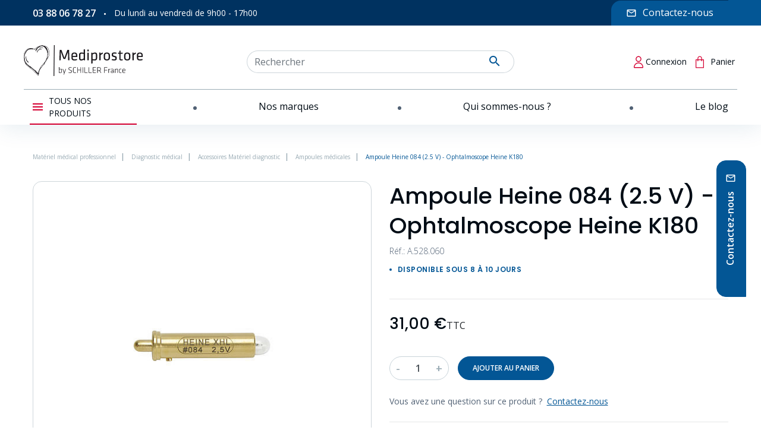

--- FILE ---
content_type: text/html; charset=utf-8
request_url: https://www.mediprostore.com/ampoules-medicales/1630-ampoule-heine-084-25-v-ophtalmoscope-heine-k180.html
body_size: 28738
content:
<!doctype html>
<html lang="fr">

  <head>
    
    
      
  <link rel="preconnect" href="//fonts.gstatic.com/" crossorigin>
<link rel="preconnect" href="//ajax.googleapis.com" crossorigin>
<script type="text/javascript">
    WebFontConfig = {
        google: { families: [ 'Noto+Sans:400,700' ] }
    };
    (function() {
        var wf = document.createElement('script');
        wf.src = 'https://ajax.googleapis.com/ajax/libs/webfont/1/webfont.js';
        wf.type = 'text/javascript';
        wf.async = 'true';
        var s = document.getElementsByTagName('script')[0];
        s.parentNode.insertBefore(wf, s);
    })(); </script>


  <meta charset="utf-8">


  <meta http-equiv="x-ua-compatible" content="ie=edge">



  <title>Ampoule Heine 084 (2.5 V) - Ophtalmoscope Heine K180</title>
  <meta name="description" content="Ampoule Heine # 084 (2.5 V) - Ophtalmoscope K 180 Ampoule 2.5 V 084 de rechange XHL Xénon halogène pour ophtalmoscope Heine K 180...">
  <meta name="keywords" content="">
      <meta name="robots" content="index,index">
        
      <link rel="canonical" href="https://www.mediprostore.com/ampoules-medicales/1630-ampoule-heine-084-25-v-ophtalmoscope-heine-k180.html">
    
        
  <meta property="og:title" content="Ampoule Heine 084 (2.5 V) - Ophtalmoscope Heine K180"/>
<meta property="og:description" content="Ampoule Heine # 084 (2.5 V) - Ophtalmoscope K 180 Ampoule 2.5 V 084 de rechange XHL Xénon halogène pour ophtalmoscope Heine K 180..."/>
<meta property="og:type" content="website"/>
<meta property="og:url" content="https://www.mediprostore.com/ampoules-medicales/1630-ampoule-heine-084-25-v-ophtalmoscope-heine-k180.html"/>
<meta property="og:site_name" content="Mediprostore"/>

  <meta property="og:type" content="product"/>
            <meta property="og:image" content="https://www.mediprostore.com/2543238-product_zoom_2x/ampoule-heine-084-25-v-ophtalmoscope-heine-k180.jpg"/>
        <meta property="og:image:height" content="1600"/>
    <meta property="og:image:width" content="1600"/>

        <meta property="product:price:amount" content="31" />
    <meta property="product:price:currency" content="EUR" />
            <meta property="product:brand" content="Heine" />
    <meta property="og:availability" content="instock" />
<script type="application/ld+json">
{
    "@context" : "https://schema.org",
    "@type" : "Organization",
    "name" : "Mediprostore",
    "url" : "https://www.mediprostore.com/",
    "logo" : {
        "@type":"ImageObject",
        "url":"https://www.mediprostore.com/img/logo-1663328338.jpg"
    }
}

</script>

<script type="application/ld+json">
{
    "@context":"https://schema.org",
    "@type":"WebPage",
    "isPartOf": {
        "@type":"WebSite",
        "url":  "https://www.mediprostore.com/",
        "name": "Mediprostore"
    },
    "name": "Ampoule Heine 084 (2.5 V) - Ophtalmoscope Heine K180",
    "url":  "https://www.mediprostore.com/ampoules-medicales/1630-ampoule-heine-084-25-v-ophtalmoscope-heine-k180.html"
}


</script>
    <script type="application/ld+json">
    {
    "@context": "https://schema.org/",
    "@type": "Product",
    "name": "Ampoule Heine 084 (2.5 V) - Ophtalmoscope Heine K180",
    "description": "Ampoule Heine # 084 (2.5 V) - Ophtalmoscope K 180 Ampoule 2.5 V 084 de rechange XHL Xénon halogène pour ophtalmoscope Heine K 180...",
    "category": "Ampoules médicales",
    "image" :"https://www.mediprostore.com/2543238-home_default/ampoule-heine-084-25-v-ophtalmoscope-heine-k180.jpg",    "sku": "A.528.060",          "mpn": "A.528.060",
        "brand": {
        "@type": "Thing",
        "name": "Heine"
    },            "weight": {
        "@context": "https://schema.org",
        "@type": "QuantitativeValue",
        "value": "0.200000",
        "unitCode": "kg"
    },          "offers": {
        "@type": "Offer",
        "priceCurrency": "EUR",
        "name": "Ampoule Heine 084 (2.5 V) - Ophtalmoscope Heine K180",
        "price": "31",
        "url": "https://www.mediprostore.com/ampoules-medicales/1630-ampoule-heine-084-25-v-ophtalmoscope-heine-k180.html",
                "image": ["https://www.mediprostore.com/2543238-product_zoom_2x/ampoule-heine-084-25-v-ophtalmoscope-heine-k180.jpg"],
                          "mpn": "A.528.060",
                "sku": "A.528.060",
                        "availability": "https://schema.org/InStock",
        "seller": {
            "@type": "Organization",
            "name": "Mediprostore"
        }
    }
    
}


    </script>
<script type="application/ld+json">
    {
    "@context": "https://schema.org",
    "@type": "BreadcrumbList",
    "itemListElement": [
        {
    "@type": "ListItem",
    "position": 1,
    "name": "Accueil",
    "item": "https://www.mediprostore.com/"
    },        {
    "@type": "ListItem",
    "position": 2,
    "name": "Diagnostic médical",
    "item": "https://www.mediprostore.com/3-materiel-diagnostic-medical"
    },        {
    "@type": "ListItem",
    "position": 3,
    "name": "Accessoires Matériel diagnostic",
    "item": "https://www.mediprostore.com/38-accessoires-diagnostic-medical"
    },        {
    "@type": "ListItem",
    "position": 4,
    "name": "Ampoules médicales",
    "item": "https://www.mediprostore.com/39-ampoules-medicales"
    },        {
    "@type": "ListItem",
    "position": 5,
    "name": "Ampoule Heine 084 (2.5 V) - Ophtalmoscope Heine K180",
    "item": "https://www.mediprostore.com/ampoules-medicales/1630-ampoule-heine-084-25-v-ophtalmoscope-heine-k180.html"
    }    ]
    }
    </script>

  



  <meta name="viewport" content="width=device-width, initial-scale=1">



  <link rel="icon" type="image/vnd.microsoft.icon" href="https://www.mediprostore.com/img/favicon.ico?1680184301">
  <link rel="shortcut icon" type="image/x-icon" href="https://www.mediprostore.com/img/favicon.ico?1680184301">



  


  	

  <script type="text/javascript">
        var TNTOfficiel = {"timestamp":1769055269026.0671,"module":{"name":"tntofficiel","title":"TNT","version":"1.0.12","context":true,"ready":true},"config":{"google":{"map":{"url":"https:\/\/maps.googleapis.com\/maps\/api\/js","data":{"v":"3.exp","key":"AIzaSyBUQAcXhHcxg4bYOIbfqfdKBlaPyRc2VzI"},"default":{"lat":46.827742000000001,"lng":2.8356439999999998,"zoom":6}}}},"translate":{"validateDeliveryAddress":"Valider votre adresse de livraison","unknownPostalCode":"Code postal inconnu","validatePostalCodeDeliveryAddress":"Veuillez &eacute;diter et valider le code postal de votre adresse de livraison.","unrecognizedCity":"Ville non reconnue","selectCityDeliveryAddress":"Veuillez s&eacute;lectionner la ville de votre adresse de livraison.","postalCode":"Code postal","city":"Ville","validate":"Valider","validateAdditionalCarrierInfo":"Veuillez renseigner les informations compl&eacute;mentaires de livraison en cliquant sur &laquo; valider &raquo;.","errorDownloadingHRA":"Probl&egrave;me de t&eacute;l&eacute;chargement de la liste des communes en Z.D.A. Veuillez-vous rapprocher de notre service support.","errorInvalidPhoneNumber":"Le T&eacute;l&eacute;phone portable doit &ecirc;tre de 10 chiffres et commencer par 06 ou 07","errorInvalidEMail":"L'e-mail est invalide","errorNoDeliveryOptionSelected":"Aucune option de livraison n'est s&eacute;lectionn&eacute;e.","errorNoDeliveryAddressSelected":"Aucune  adresse de livraison n'est s&eacute;lectionn&eacute;e.","errorNoDeliveryPointSelected":"Veuillez s&eacute;lectionner un lieu de livraison.","errorUnknow":"Une erreur est survenue.","errorTechnical":"Une erreur technique est survenue.","errorConnection":"Une erreur de communication est survenue."},"link":{"controller":"productcontroller","front":{"shop":"https:\/\/www.mediprostore.com\/","module":{"boxDeliveryPoints":"https:\/\/www.mediprostore.com\/module\/tntofficiel\/carrier?action=boxDeliveryPoints","saveProductInfo":"https:\/\/www.mediprostore.com\/module\/tntofficiel\/carrier?action=saveProductInfo","checkPaymentReady":"https:\/\/www.mediprostore.com\/module\/tntofficiel\/carrier?action=checkPaymentReady","storeReceiverInfo":"https:\/\/www.mediprostore.com\/module\/tntofficiel\/address?action=storeReceiverInfo","getAddressCities":"https:\/\/www.mediprostore.com\/module\/tntofficiel\/address?action=getCities","updateAddressDelivery":"https:\/\/www.mediprostore.com\/module\/tntofficiel\/address?action=updateDeliveryAddress","checkAddressPostcodeCity":"https:\/\/www.mediprostore.com\/module\/tntofficiel\/address?action=checkPostcodeCity"},"page":{"order":"https:\/\/www.mediprostore.com\/commande"}},"back":null,"image":"\/modules\/tntofficiel\/views\/img\/"},"country":{"list":{"1":{"id_country":"1","id_lang":"1","name":"Allemagne","id_zone":"12","id_currency":"0","iso_code":"DE","call_prefix":"49","active":"1","contains_states":"0","need_identification_number":"0","need_zip_code":"1","zip_code_format":"NNNNN","display_tax_label":"1","country":"Allemagne","zone":"Allemagne"},"3":{"id_country":"3","id_lang":"1","name":"Belgique","id_zone":"13","id_currency":"0","iso_code":"BE","call_prefix":"32","active":"1","contains_states":"0","need_identification_number":"0","need_zip_code":"1","zip_code_format":"NNNN","display_tax_label":"1","country":"Belgique","zone":"Belgique"},"243":{"id_country":"243","id_lang":"1","name":"Corse","id_zone":"17","id_currency":"0","iso_code":"FR","call_prefix":"33","active":"1","contains_states":"0","need_identification_number":"0","need_zip_code":"1","zip_code_format":"NNNNN","display_tax_label":"1","country":"Corse","zone":"France Corse"},"8":{"id_country":"8","id_lang":"1","name":"France (Hors Corse)","id_zone":"11","id_currency":"0","iso_code":"FR","call_prefix":"33","active":"1","contains_states":"0","need_identification_number":"0","need_zip_code":"1","zip_code_format":"NNNNN","display_tax_label":"1","country":"France (Hors Corse)","zone":"France metropolitaine"},"98":{"id_country":"98","id_lang":"1","name":"Guadeloupe","id_zone":"10","id_currency":"0","iso_code":"GP","call_prefix":"590","active":"1","contains_states":"0","need_identification_number":"0","need_zip_code":"1","zip_code_format":"","display_tax_label":"1","country":"Guadeloupe","zone":"Dom-Tom"},"10":{"id_country":"10","id_lang":"1","name":"Italie","id_zone":"14","id_currency":"0","iso_code":"IT","call_prefix":"39","active":"1","contains_states":"1","need_identification_number":"0","need_zip_code":"1","zip_code_format":"NNNNN","display_tax_label":"1","country":"Italie","zone":"Italie","states":[{"id_state":"126","id_country":"10","id_zone":"14","name":"Agrigento","iso_code":"AG","tax_behavior":"0","active":"1"},{"id_state":"127","id_country":"10","id_zone":"14","name":"Alessandria","iso_code":"AL","tax_behavior":"0","active":"1"},{"id_state":"128","id_country":"10","id_zone":"14","name":"Ancona","iso_code":"AN","tax_behavior":"0","active":"1"},{"id_state":"129","id_country":"10","id_zone":"14","name":"Aosta","iso_code":"AO","tax_behavior":"0","active":"1"},{"id_state":"130","id_country":"10","id_zone":"14","name":"Arezzo","iso_code":"AR","tax_behavior":"0","active":"1"},{"id_state":"131","id_country":"10","id_zone":"14","name":"Ascoli Piceno","iso_code":"AP","tax_behavior":"0","active":"1"},{"id_state":"132","id_country":"10","id_zone":"14","name":"Asti","iso_code":"AT","tax_behavior":"0","active":"1"},{"id_state":"133","id_country":"10","id_zone":"14","name":"Avellino","iso_code":"AV","tax_behavior":"0","active":"1"},{"id_state":"134","id_country":"10","id_zone":"14","name":"Bari","iso_code":"BA","tax_behavior":"0","active":"1"},{"id_state":"135","id_country":"10","id_zone":"14","name":"Barletta-Andria-Trani","iso_code":"BT","tax_behavior":"0","active":"1"},{"id_state":"136","id_country":"10","id_zone":"14","name":"Belluno","iso_code":"BL","tax_behavior":"0","active":"1"},{"id_state":"137","id_country":"10","id_zone":"14","name":"Benevento","iso_code":"BN","tax_behavior":"0","active":"1"},{"id_state":"138","id_country":"10","id_zone":"14","name":"Bergamo","iso_code":"BG","tax_behavior":"0","active":"1"},{"id_state":"139","id_country":"10","id_zone":"14","name":"Biella","iso_code":"BI","tax_behavior":"0","active":"1"},{"id_state":"140","id_country":"10","id_zone":"14","name":"Bologna","iso_code":"BO","tax_behavior":"0","active":"1"},{"id_state":"141","id_country":"10","id_zone":"14","name":"Bolzano","iso_code":"BZ","tax_behavior":"0","active":"1"},{"id_state":"142","id_country":"10","id_zone":"14","name":"Brescia","iso_code":"BS","tax_behavior":"0","active":"1"},{"id_state":"143","id_country":"10","id_zone":"14","name":"Brindisi","iso_code":"BR","tax_behavior":"0","active":"1"},{"id_state":"144","id_country":"10","id_zone":"14","name":"Cagliari","iso_code":"CA","tax_behavior":"0","active":"1"},{"id_state":"145","id_country":"10","id_zone":"14","name":"Caltanissetta","iso_code":"CL","tax_behavior":"0","active":"1"},{"id_state":"146","id_country":"10","id_zone":"14","name":"Campobasso","iso_code":"CB","tax_behavior":"0","active":"1"},{"id_state":"147","id_country":"10","id_zone":"14","name":"Carbonia-Iglesias","iso_code":"CI","tax_behavior":"0","active":"1"},{"id_state":"148","id_country":"10","id_zone":"14","name":"Caserta","iso_code":"CE","tax_behavior":"0","active":"1"},{"id_state":"149","id_country":"10","id_zone":"14","name":"Catania","iso_code":"CT","tax_behavior":"0","active":"1"},{"id_state":"150","id_country":"10","id_zone":"14","name":"Catanzaro","iso_code":"CZ","tax_behavior":"0","active":"1"},{"id_state":"151","id_country":"10","id_zone":"14","name":"Chieti","iso_code":"CH","tax_behavior":"0","active":"1"},{"id_state":"152","id_country":"10","id_zone":"14","name":"Como","iso_code":"CO","tax_behavior":"0","active":"1"},{"id_state":"153","id_country":"10","id_zone":"14","name":"Cosenza","iso_code":"CS","tax_behavior":"0","active":"1"},{"id_state":"154","id_country":"10","id_zone":"14","name":"Cremona","iso_code":"CR","tax_behavior":"0","active":"1"},{"id_state":"155","id_country":"10","id_zone":"14","name":"Crotone","iso_code":"KR","tax_behavior":"0","active":"1"},{"id_state":"156","id_country":"10","id_zone":"14","name":"Cuneo","iso_code":"CN","tax_behavior":"0","active":"1"},{"id_state":"157","id_country":"10","id_zone":"14","name":"Enna","iso_code":"EN","tax_behavior":"0","active":"1"},{"id_state":"158","id_country":"10","id_zone":"14","name":"Fermo","iso_code":"FM","tax_behavior":"0","active":"1"},{"id_state":"159","id_country":"10","id_zone":"14","name":"Ferrara","iso_code":"FE","tax_behavior":"0","active":"1"},{"id_state":"160","id_country":"10","id_zone":"14","name":"Firenze","iso_code":"FI","tax_behavior":"0","active":"1"},{"id_state":"161","id_country":"10","id_zone":"14","name":"Foggia","iso_code":"FG","tax_behavior":"0","active":"1"},{"id_state":"162","id_country":"10","id_zone":"14","name":"Forl\u00ec-Cesena","iso_code":"FC","tax_behavior":"0","active":"1"},{"id_state":"163","id_country":"10","id_zone":"14","name":"Frosinone","iso_code":"FR","tax_behavior":"0","active":"1"},{"id_state":"164","id_country":"10","id_zone":"14","name":"Genova","iso_code":"GE","tax_behavior":"0","active":"1"},{"id_state":"165","id_country":"10","id_zone":"14","name":"Gorizia","iso_code":"GO","tax_behavior":"0","active":"1"},{"id_state":"166","id_country":"10","id_zone":"14","name":"Grosseto","iso_code":"GR","tax_behavior":"0","active":"1"},{"id_state":"167","id_country":"10","id_zone":"14","name":"Imperia","iso_code":"IM","tax_behavior":"0","active":"1"},{"id_state":"168","id_country":"10","id_zone":"14","name":"Isernia","iso_code":"IS","tax_behavior":"0","active":"1"},{"id_state":"169","id_country":"10","id_zone":"14","name":"L'Aquila","iso_code":"AQ","tax_behavior":"0","active":"1"},{"id_state":"170","id_country":"10","id_zone":"14","name":"La Spezia","iso_code":"SP","tax_behavior":"0","active":"1"},{"id_state":"171","id_country":"10","id_zone":"14","name":"Latina","iso_code":"LT","tax_behavior":"0","active":"1"},{"id_state":"172","id_country":"10","id_zone":"14","name":"Lecce","iso_code":"LE","tax_behavior":"0","active":"1"},{"id_state":"173","id_country":"10","id_zone":"14","name":"Lecco","iso_code":"LC","tax_behavior":"0","active":"1"},{"id_state":"174","id_country":"10","id_zone":"14","name":"Livorno","iso_code":"LI","tax_behavior":"0","active":"1"},{"id_state":"175","id_country":"10","id_zone":"14","name":"Lodi","iso_code":"LO","tax_behavior":"0","active":"1"},{"id_state":"176","id_country":"10","id_zone":"14","name":"Lucca","iso_code":"LU","tax_behavior":"0","active":"1"},{"id_state":"177","id_country":"10","id_zone":"14","name":"Macerata","iso_code":"MC","tax_behavior":"0","active":"1"},{"id_state":"178","id_country":"10","id_zone":"14","name":"Mantova","iso_code":"MN","tax_behavior":"0","active":"1"},{"id_state":"179","id_country":"10","id_zone":"14","name":"Massa","iso_code":"MS","tax_behavior":"0","active":"1"},{"id_state":"180","id_country":"10","id_zone":"14","name":"Matera","iso_code":"MT","tax_behavior":"0","active":"1"},{"id_state":"181","id_country":"10","id_zone":"14","name":"Medio Campidano","iso_code":"VS","tax_behavior":"0","active":"1"},{"id_state":"182","id_country":"10","id_zone":"14","name":"Messina","iso_code":"ME","tax_behavior":"0","active":"1"},{"id_state":"183","id_country":"10","id_zone":"14","name":"Milano","iso_code":"MI","tax_behavior":"0","active":"1"},{"id_state":"184","id_country":"10","id_zone":"14","name":"Modena","iso_code":"MO","tax_behavior":"0","active":"1"},{"id_state":"185","id_country":"10","id_zone":"14","name":"Monza e della Brianza","iso_code":"MB","tax_behavior":"0","active":"1"},{"id_state":"186","id_country":"10","id_zone":"14","name":"Napoli","iso_code":"NA","tax_behavior":"0","active":"1"},{"id_state":"187","id_country":"10","id_zone":"14","name":"Novara","iso_code":"NO","tax_behavior":"0","active":"1"},{"id_state":"188","id_country":"10","id_zone":"14","name":"Nuoro","iso_code":"NU","tax_behavior":"0","active":"1"},{"id_state":"189","id_country":"10","id_zone":"14","name":"Ogliastra","iso_code":"OG","tax_behavior":"0","active":"1"},{"id_state":"190","id_country":"10","id_zone":"14","name":"Olbia-Tempio","iso_code":"OT","tax_behavior":"0","active":"1"},{"id_state":"191","id_country":"10","id_zone":"14","name":"Oristano","iso_code":"OR","tax_behavior":"0","active":"1"},{"id_state":"192","id_country":"10","id_zone":"14","name":"Padova","iso_code":"PD","tax_behavior":"0","active":"1"},{"id_state":"193","id_country":"10","id_zone":"14","name":"Palermo","iso_code":"PA","tax_behavior":"0","active":"1"},{"id_state":"194","id_country":"10","id_zone":"14","name":"Parma","iso_code":"PR","tax_behavior":"0","active":"1"},{"id_state":"195","id_country":"10","id_zone":"14","name":"Pavia","iso_code":"PV","tax_behavior":"0","active":"1"},{"id_state":"196","id_country":"10","id_zone":"14","name":"Perugia","iso_code":"PG","tax_behavior":"0","active":"1"},{"id_state":"197","id_country":"10","id_zone":"14","name":"Pesaro-Urbino","iso_code":"PU","tax_behavior":"0","active":"1"},{"id_state":"198","id_country":"10","id_zone":"14","name":"Pescara","iso_code":"PE","tax_behavior":"0","active":"1"},{"id_state":"199","id_country":"10","id_zone":"14","name":"Piacenza","iso_code":"PC","tax_behavior":"0","active":"1"},{"id_state":"200","id_country":"10","id_zone":"14","name":"Pisa","iso_code":"PI","tax_behavior":"0","active":"1"},{"id_state":"201","id_country":"10","id_zone":"14","name":"Pistoia","iso_code":"PT","tax_behavior":"0","active":"1"},{"id_state":"202","id_country":"10","id_zone":"14","name":"Pordenone","iso_code":"PN","tax_behavior":"0","active":"1"},{"id_state":"203","id_country":"10","id_zone":"14","name":"Potenza","iso_code":"PZ","tax_behavior":"0","active":"1"},{"id_state":"204","id_country":"10","id_zone":"14","name":"Prato","iso_code":"PO","tax_behavior":"0","active":"1"},{"id_state":"205","id_country":"10","id_zone":"14","name":"Ragusa","iso_code":"RG","tax_behavior":"0","active":"1"},{"id_state":"206","id_country":"10","id_zone":"14","name":"Ravenna","iso_code":"RA","tax_behavior":"0","active":"1"},{"id_state":"207","id_country":"10","id_zone":"14","name":"Reggio Calabria","iso_code":"RC","tax_behavior":"0","active":"1"},{"id_state":"208","id_country":"10","id_zone":"14","name":"Reggio Emilia","iso_code":"RE","tax_behavior":"0","active":"1"},{"id_state":"209","id_country":"10","id_zone":"14","name":"Rieti","iso_code":"RI","tax_behavior":"0","active":"1"},{"id_state":"210","id_country":"10","id_zone":"14","name":"Rimini","iso_code":"RN","tax_behavior":"0","active":"1"},{"id_state":"211","id_country":"10","id_zone":"14","name":"Roma","iso_code":"RM","tax_behavior":"0","active":"1"},{"id_state":"212","id_country":"10","id_zone":"14","name":"Rovigo","iso_code":"RO","tax_behavior":"0","active":"1"},{"id_state":"213","id_country":"10","id_zone":"14","name":"Salerno","iso_code":"SA","tax_behavior":"0","active":"1"},{"id_state":"214","id_country":"10","id_zone":"14","name":"Sassari","iso_code":"SS","tax_behavior":"0","active":"1"},{"id_state":"215","id_country":"10","id_zone":"14","name":"Savona","iso_code":"SV","tax_behavior":"0","active":"1"},{"id_state":"216","id_country":"10","id_zone":"14","name":"Siena","iso_code":"SI","tax_behavior":"0","active":"1"},{"id_state":"217","id_country":"10","id_zone":"14","name":"Siracusa","iso_code":"SR","tax_behavior":"0","active":"1"},{"id_state":"218","id_country":"10","id_zone":"14","name":"Sondrio","iso_code":"SO","tax_behavior":"0","active":"1"},{"id_state":"219","id_country":"10","id_zone":"14","name":"Taranto","iso_code":"TA","tax_behavior":"0","active":"1"},{"id_state":"220","id_country":"10","id_zone":"14","name":"Teramo","iso_code":"TE","tax_behavior":"0","active":"1"},{"id_state":"221","id_country":"10","id_zone":"14","name":"Terni","iso_code":"TR","tax_behavior":"0","active":"1"},{"id_state":"222","id_country":"10","id_zone":"14","name":"Torino","iso_code":"TO","tax_behavior":"0","active":"1"},{"id_state":"223","id_country":"10","id_zone":"14","name":"Trapani","iso_code":"TP","tax_behavior":"0","active":"1"},{"id_state":"224","id_country":"10","id_zone":"14","name":"Trento","iso_code":"TN","tax_behavior":"0","active":"1"},{"id_state":"225","id_country":"10","id_zone":"14","name":"Treviso","iso_code":"TV","tax_behavior":"0","active":"1"},{"id_state":"226","id_country":"10","id_zone":"14","name":"Trieste","iso_code":"TS","tax_behavior":"0","active":"1"},{"id_state":"227","id_country":"10","id_zone":"14","name":"Udine","iso_code":"UD","tax_behavior":"0","active":"1"},{"id_state":"228","id_country":"10","id_zone":"14","name":"Varese","iso_code":"VA","tax_behavior":"0","active":"1"},{"id_state":"229","id_country":"10","id_zone":"14","name":"Venezia","iso_code":"VE","tax_behavior":"0","active":"1"},{"id_state":"230","id_country":"10","id_zone":"14","name":"Verbano-Cusio-Ossola","iso_code":"VB","tax_behavior":"0","active":"1"},{"id_state":"231","id_country":"10","id_zone":"14","name":"Vercelli","iso_code":"VC","tax_behavior":"0","active":"1"},{"id_state":"232","id_country":"10","id_zone":"14","name":"Verona","iso_code":"VR","tax_behavior":"0","active":"1"},{"id_state":"233","id_country":"10","id_zone":"14","name":"Vibo Valentia","iso_code":"VV","tax_behavior":"0","active":"1"},{"id_state":"234","id_country":"10","id_zone":"14","name":"Vicenza","iso_code":"VI","tax_behavior":"0","active":"1"},{"id_state":"235","id_country":"10","id_zone":"14","name":"Viterbo","iso_code":"VT","tax_behavior":"0","active":"1"}]},"174":{"id_country":"174","id_lang":"1","name":"La R\u00e9union","id_zone":"10","id_currency":"0","iso_code":"RE","call_prefix":"262","active":"1","contains_states":"0","need_identification_number":"0","need_zip_code":"1","zip_code_format":"","display_tax_label":"1","country":"La R\u00e9union","zone":"Dom-Tom"},"12":{"id_country":"12","id_lang":"1","name":"Luxembourg","id_zone":"15","id_currency":"0","iso_code":"LU","call_prefix":"352","active":"1","contains_states":"0","need_identification_number":"0","need_zip_code":"1","zip_code_format":"NNNN","display_tax_label":"1","country":"Luxembourg","zone":"Luxembourg"},"140":{"id_country":"140","id_lang":"1","name":"Martinique","id_zone":"10","id_currency":"0","iso_code":"MQ","call_prefix":"596","active":"1","contains_states":"0","need_identification_number":"0","need_zip_code":"1","zip_code_format":"","display_tax_label":"1","country":"Martinique","zone":"Dom-Tom"},"13":{"id_country":"13","id_lang":"1","name":"Pays-Bas","id_zone":"16","id_currency":"0","iso_code":"NL","call_prefix":"31","active":"1","contains_states":"0","need_identification_number":"0","need_zip_code":"1","zip_code_format":"NNNN LL","display_tax_label":"1","country":"Pays-Bas","zone":"Pays-Bas"},"239":{"id_country":"239","id_lang":"1","name":"Polyn\u00e9sie fran\u00e7aise","id_zone":"10","id_currency":"0","iso_code":"PF","call_prefix":"689","active":"1","contains_states":"0","need_identification_number":"0","need_zip_code":"1","zip_code_format":"","display_tax_label":"1","country":"Polyn\u00e9sie fran\u00e7aise","zone":"Dom-Tom"},"181":{"id_country":"181","id_lang":"1","name":"Saint-Pierre-et-Miquelon","id_zone":"10","id_currency":"0","iso_code":"PM","call_prefix":"508","active":"1","contains_states":"0","need_identification_number":"0","need_zip_code":"1","zip_code_format":"","display_tax_label":"1","country":"Saint-Pierre-et-Miquelon","zone":"Dom-Tom"},"19":{"id_country":"19","id_lang":"1","name":"Suisse","id_zone":"9","id_currency":"0","iso_code":"CH","call_prefix":"41","active":"1","contains_states":"0","need_identification_number":"0","need_zip_code":"1","zip_code_format":"NNNN","display_tax_label":"1","country":"Suisse","zone":"Suisse"},"223":{"id_country":"223","id_lang":"1","name":"Wallis-et-Futuna","id_zone":"10","id_currency":"0","iso_code":"WF","call_prefix":"681","active":"1","contains_states":"0","need_identification_number":"0","need_zip_code":"1","zip_code_format":"","display_tax_label":"1","country":"Wallis-et-Futuna","zone":"Dom-Tom"}}},"carrier":{"list":{"27":{"account_type":"*","carrier_type":"DROPOFFPOINT"},"28":{"account_type":"*","carrier_type":"ENTERPRISE"},"29":{"account_type":"*","carrier_type":"INDIVIDUAL"}}},"cart":{"isCarrierListDisplay":false},"order":{"isTNT":false}};
        var adipso_slider = {"autoplay":true,"autoplay_speed":"6000","speed":"300","infinite":true,"arrows":false,"dots":true};
        var etsSeoFo = {"currentController":"product","conf":{"removeId":false}};
        var jolisearch = {"amb_joli_search_action":"https:\/\/www.mediprostore.com\/module\/ambjolisearch\/jolisearch","amb_joli_search_link":"https:\/\/www.mediprostore.com\/module\/ambjolisearch\/jolisearch","amb_joli_search_controller":"jolisearch","blocksearch_type":"top","show_cat_desc":0,"ga_acc":0,"id_lang":1,"url_rewriting":1,"use_autocomplete":2,"minwordlen":3,"l_products":"Nos produits","l_manufacturers":"Nos marques","l_categories":"Nos cat\u00e9gories","l_no_results_found":"Aucun produit ne correspond \u00e0 cette recherche","l_more_results":"Montrer tous les r\u00e9sultats \u00bb","ENT_QUOTES":3,"search_ssl":true,"self":"\/vol\/site\/current\/modules\/ambjolisearch","position":{"my":"right top","at":"right bottom","collision":"flipfit none"},"classes":"ps17","display_manufacturer":"","display_category":"","theme":"finder"};
        var prestashop = {"cart":{"products":[],"totals":{"total":{"type":"total","label":"Total","amount":0,"value":"0,00\u00a0\u20ac"},"total_including_tax":{"type":"total","label":"Total TTC","amount":0,"value":"0,00\u00a0\u20ac"},"total_excluding_tax":{"type":"total","label":"Total HT :","amount":0,"value":"0,00\u00a0\u20ac"}},"subtotals":{"products":{"type":"products","label":"Sous-total","amount":0,"value":"0,00\u00a0\u20ac"},"discounts":null,"shipping":{"type":"shipping","label":"Livraison","amount":0,"value":""},"tax":null},"products_count":0,"summary_string":"0 articles","vouchers":{"allowed":1,"added":[]},"discounts":[],"minimalPurchase":0,"minimalPurchaseRequired":""},"currency":{"id":1,"name":"Euro","iso_code":"EUR","iso_code_num":"978","sign":"\u20ac"},"customer":{"lastname":null,"firstname":null,"email":null,"birthday":null,"newsletter":null,"newsletter_date_add":null,"optin":null,"website":null,"company":null,"siret":null,"ape":null,"is_logged":false,"gender":{"type":null,"name":null},"addresses":[]},"language":{"name":"Fran\u00e7ais (French)","iso_code":"fr","locale":"fr-FR","language_code":"fr","is_rtl":"0","date_format_lite":"d\/m\/Y","date_format_full":"d\/m\/Y H:i:s","id":1},"page":{"title":"","canonical":"https:\/\/www.mediprostore.com\/ampoules-medicales\/1630-ampoule-heine-084-25-v-ophtalmoscope-heine-k180.html","meta":{"title":"Ampoule Heine 084 (2.5 V) - Ophtalmoscope Heine K180","description":"Ampoule Heine # 084 (2.5 V) - Ophtalmoscope K 180 Ampoule 2.5 V 084 de rechange XHL X\u00e9non halog\u00e8ne pour ophtalmoscope Heine K 180...","keywords":"","robots":"index"},"page_name":"product","body_classes":{"lang-fr":true,"lang-rtl":false,"country-FR":true,"currency-EUR":true,"layout-full-width":true,"page-product":true,"tax-display-enabled":true,"product-id-1630":true,"product-Ampoule Heine 084 (2.5 V) - Ophtalmoscope Heine K180":true,"product-id-category-39":true,"product-id-manufacturer-56":true,"product-id-supplier-0":true,"product-available-for-order":true},"admin_notifications":[]},"shop":{"name":"Mediprostore","logo":"https:\/\/www.mediprostore.com\/img\/logo-1663328338.jpg","stores_icon":"https:\/\/www.mediprostore.com\/img\/logo_stores.png","favicon":"https:\/\/www.mediprostore.com\/img\/favicon.ico"},"urls":{"base_url":"https:\/\/www.mediprostore.com\/","current_url":"https:\/\/www.mediprostore.com\/ampoules-medicales\/1630-ampoule-heine-084-25-v-ophtalmoscope-heine-k180.html","shop_domain_url":"https:\/\/www.mediprostore.com","img_ps_url":"https:\/\/www.mediprostore.com\/img\/","img_cat_url":"https:\/\/www.mediprostore.com\/img\/c\/","img_lang_url":"https:\/\/www.mediprostore.com\/img\/l\/","img_prod_url":"https:\/\/www.mediprostore.com\/img\/p\/","img_manu_url":"https:\/\/www.mediprostore.com\/img\/m\/","img_sup_url":"https:\/\/www.mediprostore.com\/img\/su\/","img_ship_url":"https:\/\/www.mediprostore.com\/img\/s\/","img_store_url":"https:\/\/www.mediprostore.com\/img\/st\/","img_col_url":"https:\/\/www.mediprostore.com\/img\/co\/","img_url":"https:\/\/www.mediprostore.com\/themes\/adipso\/assets\/img\/","css_url":"https:\/\/www.mediprostore.com\/themes\/adipso\/assets\/css\/","js_url":"https:\/\/www.mediprostore.com\/themes\/adipso\/assets\/js\/","pic_url":"https:\/\/www.mediprostore.com\/upload\/","pages":{"address":"https:\/\/www.mediprostore.com\/adresse","addresses":"https:\/\/www.mediprostore.com\/adresses","authentication":"https:\/\/www.mediprostore.com\/connexion","cart":"https:\/\/www.mediprostore.com\/panier","category":"https:\/\/www.mediprostore.com\/index.php?controller=category","cms":"https:\/\/www.mediprostore.com\/index.php?controller=cms","contact":"https:\/\/www.mediprostore.com\/nous-contacter","discount":"https:\/\/www.mediprostore.com\/reduction","guest_tracking":"https:\/\/www.mediprostore.com\/suivi-commande-invite","history":"https:\/\/www.mediprostore.com\/historique-commandes","identity":"https:\/\/www.mediprostore.com\/identite","index":"https:\/\/www.mediprostore.com\/","my_account":"https:\/\/www.mediprostore.com\/mon-compte","order_confirmation":"https:\/\/www.mediprostore.com\/confirmation-commande","order_detail":"https:\/\/www.mediprostore.com\/index.php?controller=order-detail","order_follow":"https:\/\/www.mediprostore.com\/suivi-commande","order":"https:\/\/www.mediprostore.com\/commande","order_return":"https:\/\/www.mediprostore.com\/index.php?controller=order-return","order_slip":"https:\/\/www.mediprostore.com\/avoirs","pagenotfound":"https:\/\/www.mediprostore.com\/page-introuvable","password":"https:\/\/www.mediprostore.com\/recuperation-mot-de-passe","pdf_invoice":"https:\/\/www.mediprostore.com\/index.php?controller=pdf-invoice","pdf_order_return":"https:\/\/www.mediprostore.com\/index.php?controller=pdf-order-return","pdf_order_slip":"https:\/\/www.mediprostore.com\/index.php?controller=pdf-order-slip","prices_drop":"https:\/\/www.mediprostore.com\/index.php?controller=prices-drop","product":"https:\/\/www.mediprostore.com\/index.php?controller=product","search":"https:\/\/www.mediprostore.com\/recherche","sitemap":"https:\/\/www.mediprostore.com\/plan-site","stores":"https:\/\/www.mediprostore.com\/magasins","supplier":"https:\/\/www.mediprostore.com\/fournisseur","register":"https:\/\/www.mediprostore.com\/connexion?create_account=1","order_login":"https:\/\/www.mediprostore.com\/commande?login=1"},"alternative_langs":[],"theme_assets":"\/themes\/adipso\/assets\/","actions":{"logout":"https:\/\/www.mediprostore.com\/?mylogout="},"no_picture_image":{"bySize":{"small_default":{"url":"https:\/\/www.mediprostore.com\/img\/p\/fr-default-small_default.jpg","width":98,"height":98},"cart_default":{"url":"https:\/\/www.mediprostore.com\/img\/p\/fr-default-cart_default.jpg","width":125,"height":125},"small_default_2x":{"url":"https:\/\/www.mediprostore.com\/img\/p\/fr-default-small_default_2x.jpg","width":196,"height":196},"home_default":{"url":"https:\/\/www.mediprostore.com\/img\/p\/fr-default-home_default.jpg","width":250,"height":250},"cart_default_2x":{"url":"https:\/\/www.mediprostore.com\/img\/p\/fr-default-cart_default_2x.jpg","width":300,"height":300},"medium_default":{"url":"https:\/\/www.mediprostore.com\/img\/p\/fr-default-medium_default.jpg","width":452,"height":452},"home_default_2x":{"url":"https:\/\/www.mediprostore.com\/img\/p\/fr-default-home_default_2x.jpg","width":500,"height":500},"product_detail":{"url":"https:\/\/www.mediprostore.com\/img\/p\/fr-default-product_detail.jpg","width":540,"height":540},"large_default":{"url":"https:\/\/www.mediprostore.com\/img\/p\/fr-default-large_default.jpg","width":800,"height":800},"product_zoom":{"url":"https:\/\/www.mediprostore.com\/img\/p\/fr-default-product_zoom.jpg","width":800,"height":800},"medium_default_2x":{"url":"https:\/\/www.mediprostore.com\/img\/p\/fr-default-medium_default_2x.jpg","width":904,"height":904},"product_detail_2x":{"url":"https:\/\/www.mediprostore.com\/img\/p\/fr-default-product_detail_2x.jpg","width":1080,"height":1080},"large_default_2x":{"url":"https:\/\/www.mediprostore.com\/img\/p\/fr-default-large_default_2x.jpg","width":1600,"height":1600},"product_zoom_2x":{"url":"https:\/\/www.mediprostore.com\/img\/p\/fr-default-product_zoom_2x.jpg","width":1600,"height":1600}},"small":{"url":"https:\/\/www.mediprostore.com\/img\/p\/fr-default-small_default.jpg","width":98,"height":98},"medium":{"url":"https:\/\/www.mediprostore.com\/img\/p\/fr-default-product_detail.jpg","width":540,"height":540},"large":{"url":"https:\/\/www.mediprostore.com\/img\/p\/fr-default-product_zoom_2x.jpg","width":1600,"height":1600},"legend":""}},"configuration":{"display_taxes_label":true,"display_prices_tax_incl":true,"is_catalog":false,"show_prices":true,"opt_in":{"partner":false},"quantity_discount":{"type":"discount","label":"Remise sur prix unitaire"},"voucher_enabled":1,"return_enabled":0},"field_required":[],"breadcrumb":{"links":[{"title":"Accueil","url":"https:\/\/www.mediprostore.com\/"},{"title":"Diagnostic m\u00e9dical","url":"https:\/\/www.mediprostore.com\/3-materiel-diagnostic-medical"},{"title":"Accessoires Mat\u00e9riel diagnostic","url":"https:\/\/www.mediprostore.com\/38-accessoires-diagnostic-medical"},{"title":"Ampoules m\u00e9dicales","url":"https:\/\/www.mediprostore.com\/39-ampoules-medicales"},{"title":"Ampoule Heine 084 (2.5 V) - Ophtalmoscope Heine K180","url":"https:\/\/www.mediprostore.com\/ampoules-medicales\/1630-ampoule-heine-084-25-v-ophtalmoscope-heine-k180.html"}],"count":5},"link":{"protocol_link":"https:\/\/","protocol_content":"https:\/\/"},"time":1769055269,"static_token":"374d44a1445b41b195bacf389dfdf7e5","token":"afca93ba6a44613b5782fa33d02d28e9","debug":false};
        var psemailsubscription_subscription = "https:\/\/www.mediprostore.com\/module\/ps_emailsubscription\/subscription";
        var psr_icon_color = "#F19D76";
      </script>
		<link rel="stylesheet" href="https://cdnjs.cloudflare.com/ajax/libs/slick-carousel/1.8.1/slick.min.css" media="all">
		<link rel="stylesheet" href="https://cdnjs.cloudflare.com/ajax/libs/slick-carousel/1.8.1/slick-theme.css" media="all">
		<link rel="stylesheet" href="/modules/ps_checkout/views/css/payments.css" media="all">
		<link rel="stylesheet" href="https://www.mediprostore.com/themes/adipso/assets/cache/theme-18b7c5220.css" media="all">
	
	


        <link rel="preload" href="/modules/creativeelements/views/lib/ceicons/fonts/ceicons.woff2?fj664s"
            as="font" type="font/woff2" crossorigin>
                <link rel="preload" href="/modules/creativeelements/views/lib/font-awesome/fonts/fontawesome-webfont.woff2?v=4.7.0"
            as="font" type="font/woff2" crossorigin>
        <!--CE-JS-->


    <link rel="prefetch" href="https://www.paypal.com/sdk/js?components=marks,funding-eligibility&amp;client-id=AXjYFXWyb4xJCErTUDiFkzL0Ulnn-bMm4fal4G-1nQXQ1ZQxp06fOuE7naKUXGkq2TZpYSiI9xXbs4eo&amp;merchant-id=TCJFL6LEW5GEG&amp;currency=EUR&amp;intent=capture&amp;commit=false&amp;vault=false&amp;integration-date=2022-14-06&amp;disable-funding=bancontact,card,eps,giropay,ideal,mybank,p24,paylater,sofort" as="script">


    <meta id="js-rcpgtm-tracking-config" data-tracking-data="%7B%22bing%22%3A%7B%22tracking_id%22%3A%22%22%2C%22feed_prefix%22%3A%22%22%2C%22feed_variant%22%3A%22%22%7D%2C%22context%22%3A%7B%22browser%22%3A%7B%22device_type%22%3A1%7D%2C%22localization%22%3A%7B%22id_country%22%3A8%2C%22country_code%22%3A%22FR%22%2C%22id_currency%22%3A1%2C%22currency_code%22%3A%22EUR%22%2C%22id_lang%22%3A1%2C%22lang_code%22%3A%22fr%22%7D%2C%22page%22%3A%7B%22controller_name%22%3A%22product%22%2C%22products_per_page%22%3A48%2C%22category%22%3A%5B%5D%2C%22search_term%22%3A%22%22%7D%2C%22shop%22%3A%7B%22id_shop%22%3A1%2C%22shop_name%22%3A%22Mediprostore%22%2C%22base_dir%22%3A%22https%3A%2F%2Fwww.mediprostore.com%2F%22%7D%2C%22tracking_module%22%3A%7B%22module_name%22%3A%22rcpgtagmanager%22%2C%22checkout_module%22%3A%7B%22module%22%3A%22default%22%2C%22controller%22%3A%22order%22%7D%2C%22service_version%22%3A%2217%22%2C%22token%22%3A%227297e701dc00701abfc06938e990e6ad%22%7D%2C%22user%22%3A%5B%5D%7D%2C%22criteo%22%3A%7B%22tracking_id%22%3A%22%22%2C%22feed_prefix%22%3A%22%22%2C%22feed_variant%22%3A%22%22%7D%2C%22facebook%22%3A%7B%22tracking_id%22%3A%22%22%2C%22feed_prefix%22%3A%22%22%2C%22feed_variant%22%3A%22%22%7D%2C%22ga4%22%3A%7B%22tracking_id%22%3A%22G-GRKQWG478B%22%2C%22is_data_import%22%3Atrue%7D%2C%22gads%22%3A%7B%22tracking_id%22%3A%227542392962%22%2C%22merchant_id%22%3A%229250608%22%2C%22conversion_labels%22%3A%7B%22create_account%22%3A%22%22%2C%22product_view%22%3A%22%22%2C%22add_to_cart%22%3A%22%22%2C%22begin_checkout%22%3A%22%22%2C%22purchase%22%3A%22V_2ECI6siYsYELPI3N8D%22%7D%7D%2C%22gfeeds%22%3A%7B%22retail%22%3A%7B%22is_enabled%22%3Atrue%2C%22prefix%22%3A%22SHOP%7BCOUNTY%7D%22%2C%22variant%22%3A%22v%22%7D%2C%22custom%22%3A%7B%22is_enabled%22%3Afalse%2C%22is_id2%22%3Afalse%2C%22prefix%22%3A%22%22%2C%22variant%22%3A%22v%22%7D%7D%2C%22gtm%22%3A%7B%22tracking_id%22%3A%22GTM-KRH7WKN%22%2C%22is_disable_tracking%22%3Afalse%7D%2C%22gua%22%3A%7B%22tracking_id%22%3A%22UA-27084490-1%22%2C%22site_speed_sample_rate%22%3A1%2C%22is_data_import%22%3Atrue%2C%22is_anonymize_ip%22%3Atrue%2C%22is_user_id%22%3Afalse%2C%22is_link_attribution%22%3Atrue%2C%22cross_domain_list%22%3A%5B%22%22%5D%2C%22dimensions%22%3A%7B%22ecomm_prodid%22%3A1%2C%22ecomm_pagetype%22%3A2%2C%22ecomm_totalvalue%22%3A3%2C%22dynx_itemid%22%3A4%2C%22dynx_itemid2%22%3A5%2C%22dynx_pagetype%22%3A6%2C%22dynx_totalvalue%22%3A7%7D%7D%2C%22optimize%22%3A%7B%22tracking_id%22%3A%22%22%2C%22is_async%22%3Afalse%2C%22hiding_class_name%22%3A%22optimize-loading%22%2C%22hiding_timeout%22%3A3000%7D%2C%22pinterest%22%3A%7B%22tracking_id%22%3A%22%22%2C%22feed_prefix%22%3A%22%22%2C%22feed_variant%22%3A%22%22%7D%2C%22tiktok%22%3A%7B%22tracking_id%22%3A%22%22%2C%22feed_prefix%22%3A%22%22%2C%22feed_variant%22%3A%22%22%7D%2C%22twitter%22%3A%7B%22tracking_id%22%3A%22%22%2C%22events%22%3A%7B%22add_to_cart_id%22%3A%22%22%2C%22payment_info_id%22%3A%22%22%2C%22checkout_initiated_id%22%3A%22%22%2C%22product_view_id%22%3A%22%22%2C%22lead_id%22%3A%22%22%2C%22purchase_id%22%3A%22%22%2C%22search_id%22%3A%22%22%7D%2C%22feed_prefix%22%3A%22%22%2C%22feed_variant%22%3A%22%22%7D%7D">
    <script type="text/javascript" data-keepinline="true" data-cfasync="false" src="/modules/rcpgtagmanager/views/js/hook/trackingClient.bundle.js"></script>

	<meta data-module="adp-microdatos-opengraph-begin_p17v4.3.1" />
	<meta property="og:url" content="https://www.mediprostore.com/ampoules-medicales/1630-ampoule-heine-084-25-v-ophtalmoscope-heine-k180.html" />

	<meta property="og:title" content="Ampoule Heine 084 (2.5 V) - Ophtalmoscope Heine K180" />
	<meta property="og:description" content="Ampoule Heine # 084 (2.5 V) - Ophtalmoscope K 180 Ampoule 2.5 V 084 de rechange XHL Xénon halogène pour ophtalmoscope Heine K 180..." />
	<meta property="og:site_name" content="Mediprostore" />
	<meta property="og:locale" content="fr" />
	
	<meta property="og:type" content="product" />

		
		<meta property="product:retailer_item_id" content="1630"/>
	
			<meta property="og:image" content="https://www.mediprostore.com/2543238-large_default/ampoule-heine-084-25-v-ophtalmoscope-heine-k180.jpg"/>
		<meta property="og:image:type" content="image/jpeg"/>
		<meta property="og:image:width" content="800"/>
		<meta property="og:image:height" content="800"/>
		<meta property="og:image:alt" content="Ampoule Heine 084 (2.5 V) - Ophtalmoscope Heine K180"/>
	
			<meta property="product:availability" content="in stock"/>
		

	      	<meta property="product:brand" content="Heine" />
 	
 			<meta property="product:condition" content="new" />
	
								<meta property="product:price:amount" content="31.00" />
			<meta property="product:price:currency" content="EUR" />
			
		  	<meta property="product:weight:value" content="0.200000"/>
	  	<meta property="product:weight:units" content="kg"/>
	
	
<!-- TwitterCard -->
<meta name="twitter:card" content="summary_large_image">

	<meta name="twitter:title" content="Ampoule Heine 084 (2.5 V) - Ophtalmoscope Heine K180">

	<meta name="twitter:description" content="Ampoule Heine # 084 (2.5 V) - Ophtalmoscope K 180 Ampoule 2.5 V 084 de rechange XHL Xénon halogène pour ophtalmoscope Heine K 180...">


			<meta property="twitter:image" content="https://www.mediprostore.com/2543238-large_default/ampoule-heine-084-25-v-ophtalmoscope-heine-k180.jpg"/>
		<meta property="twitter:image:alt" content="Ampoule Heine 084 (2.5 V) - Ophtalmoscope Heine K180"/>
	


<meta name="twitter:site" content="Mediprostore">

<meta name="twitter:creator" content="Mediprostore">

<meta name="twitter:domain" content="https://www.mediprostore.com/ampoules-medicales/1630-ampoule-heine-084-25-v-ophtalmoscope-heine-k180.html">
	
	<meta data-module="adp-microdatos-opengraph-end_p17v4.3.1" />
<!-- Microdatos Organization -->
	
<script type="application/ld+json" id="adpmicrodatos-organization-ps17v4.3.1">
{
    "name" : "Mediprostore",
    "url" : "https://www.mediprostore.com/",
    "logo" : [
    	{

    	"@type" : "ImageObject",
    	"url" : "https://www.mediprostore.com/img/logo-1663328338.jpg"
    	}
    ],
    "email" : "no-reply@schillerfrance.fr",
			"address": {
	    "@type": "PostalAddress",
	    "addressLocality": "HAGUENAU",
	    "postalCode": "67500",
	    "streetAddress": "7 rue Maryse Basti\u00e9",
	    "addressRegion": "",
	    "addressCountry": "FR"
	},
			"contactPoint" : [
		{
			"@type" : "ContactPoint",
	    	"telephone" : "03 88 06 78 27",
	    	"contactType" : "customer service",
			"contactOption": "TollFree",
	    	"availableLanguage": [ 
	    			    				    				"Français (French)"
	    				    			    	]
	    } 
	],
			
	"@context": "http://schema.org",
	"@type" : "Organization"
}
</script>


<!-- Microdatos Webpage -->
	
<script type="application/ld+json" id="adpmicrodatos-webpage-ps17v4.3.1">
{
    "@context": "http://schema.org",
    "@type" : "WebPage",
    "isPartOf": [{
        "@type":"WebSite",
        "url":  "https://www.mediprostore.com/",
        "name": "Mediprostore"
    }],
    "name": "Ampoule Heine 084 (2.5 V) - Ophtalmoscope Heine K180",
    "url": "https://www.mediprostore.com/ampoules-medicales/1630-ampoule-heine-084-25-v-ophtalmoscope-heine-k180.html"
}
</script>



<!-- Microdatos Breadcrumb -->
	<script type="application/ld+json" id="adpmicrodatos-breadcrumblist-ps17v4.3.1">
    {
        "itemListElement": [
            {
                "item": "https://www.mediprostore.com/",
                "name": "Accueil",
                "position": 1,
                "@type": "ListItem"
            }, 
            {
                "item": "https://www.mediprostore.com/3-materiel-diagnostic-medical",
                "name": "Diagnostic m\u00e9dical",
                "position": 2,
                "@type": "ListItem"
            }, 
            {
                "item": "https://www.mediprostore.com/38-accessoires-diagnostic-medical",
                "name": "Accessoires Mat\u00e9riel diagnostic",
                "position": 3,
                "@type": "ListItem"
            }, 
            {
                "item": "https://www.mediprostore.com/39-ampoules-medicales",
                "name": "Ampoules m\u00e9dicales",
                "position": 4,
                "@type": "ListItem"
            } 
        ],
        "@context": "https://schema.org/",
        "@type": "BreadcrumbList"
    }
</script>

<!-- Microdatos Producto -->
	<script type="application/ld+json" id="adpmicrodatos-product-ps17v4.3.1">
{
    "name": "Ampoule Heine 084 (2.5 V) - Ophtalmoscope Heine K180",
    "image": ["https:\/\/www.mediprostore.com\/2543238-large_default\/ampoule-heine-084-25-v-ophtalmoscope-heine-k180.jpg"],
    "url": "https://www.mediprostore.com/ampoules-medicales/1630-ampoule-heine-084-25-v-ophtalmoscope-heine-k180.html",
    "productID": "1630",
    "category": "ampoules-medicales",
    "sku": "A.528.060",
    "brand": {
        "@type": "Brand",
        "name": "Heine"
    },
    "description": "Ampoule Heine # 084 (2.5 V) - Ophtalmoscope K 180 Ampoule 2.5 V 084 de rechange XHL X\u00e9non halog\u00e8ne pour ophtalmoscope Heine K 180...",
    "additionalProperty" : [
        {
            "@type": "PropertyValue",
            "name": "Nom du fabricant",
            "value": "HEINE OPTOTECHNIK GmbH & Co KG"
        } 
    ],    "offers": {
    "availability": "https://schema.org/InStock",
        "price": "31.00",
        "priceCurrency": "EUR",
        "url": "https://www.mediprostore.com/ampoules-medicales/1630-ampoule-heine-084-25-v-ophtalmoscope-heine-k180.html",
              "itemCondition": "https://schema.org/NewCondition",
                "seller":{
            "name": "Mediprostore",
            "@type": "Organization"
        },
          "@type": "Offer"
  },    "@context": "https://schema.org/",
    "@type": "Product"
}
</script>





    
          <meta property="og:type" content="product">
      <meta property="og:url" content="https://www.mediprostore.com/ampoules-medicales/1630-ampoule-heine-084-25-v-ophtalmoscope-heine-k180.html">
      <meta property="og:title" content="Ampoule Heine 084 (2.5 V) - Ophtalmoscope Heine K180">
      <meta property="og:site_name" content="Mediprostore">
      <meta property="og:description" content="Ampoule Heine # 084 (2.5 V) - Ophtalmoscope K 180 Ampoule 2.5 V 084 de rechange XHL Xénon halogène pour ophtalmoscope Heine K 180...">
      <meta property="og:image" content="https://www.mediprostore.com/2543238-large_default/ampoule-heine-084-25-v-ophtalmoscope-heine-k180.jpg">
              <meta property="product:pretax_price:amount" content="25.8333">
      <meta property="product:pretax_price:currency" content="EUR">
      <meta property="product:price:amount" content="31">
      <meta property="product:price:currency" content="EUR">
              <meta property="product:weight:value" content="0.200000">
      <meta property="product:weight:units" content="kg">
              <meta name="twitter:title" content="Ampoule Heine 084 (2.5 V) - Ophtalmoscope Heine K180">
      <meta name="twitter:description" content="Ampoule Heine # 084 (2.5 V) - Ophtalmoscope K 180 Ampoule 2.5 V 084 de rechange XHL Xénon halogène pour ophtalmoscope Heine K 180...">
      <meta name="twitter:image" content="https://www.mediprostore.com/2543238-large_default/ampoule-heine-084-25-v-ophtalmoscope-heine-k180.jpg">
      <meta name="twitter:card" content="summary_large_image">
                                          <script type='application/ld+json' class='ets-seo-schema-graph--main'>
            {"@context":"https://schema.org","@graph":[{"@type":"WebSite","@id":"https://www.mediprostore.com/#website","url":"https://www.mediprostore.com/","name":"Mediprostore","potentialAction":{"@type":"SearchAction","target":"https://www.mediprostore.com/search?s={search_term_string}","query-input":"required name=search_term_string"}},{"@type":"BreadcrumbList","@id":"https://www.mediprostore.com/#breadcrumb","itemListElement":[{"@type":"ListItem","position":1,"item":{"@type":"WebPage","name":"Home","@id":"https://www.mediprostore.com/","url":"https://www.mediprostore.com/"}},{"@type":"ListItem","position":2,"item":{"@type":"WebPage","name":"Ampoules m\u00e9dicales","@id":"https://www.mediprostore.com/39-ampoules-medicales","url":"https://www.mediprostore.com/39-ampoules-medicales"}},{"@type":"ListItem","position":3,"item":{"@type":"WebPage","name":"Ampoule Heine 084 (2.5 V) - Ophtalmoscope Heine K180","@id":"https://www.mediprostore.com/ampoules-medicales/1630-ampoule-heine-084-25-v-ophtalmoscope-heine-k180.html","url":"https://www.mediprostore.com/ampoules-medicales/1630-ampoule-heine-084-25-v-ophtalmoscope-heine-k180.html"}}]}]}
        </script>
    
  </head>

  <body id="product" class="lang-fr country-fr currency-eur layout-full-width page-product tax-display-enabled product-id-1630 product-ampoule-heine-084-2-5-v-ophtalmoscope-heine-k180 product-id-category-39 product-id-manufacturer-56 product-id-supplier-0 product-available-for-order elementor-page elementor-page-1630030101">

    
      
    

    <main>
      
              
      
          <div class="header-banner">
              
          </div>
      
      <header id="header" class="l-header">
        
          	

    <div class="header-nav">
        <div class="header__container container">
            <div class="justify-content-between align-items-center d-sm-none d-md-flex">
                <div class="header-nav__right">
                    <div id="_desktop_contact_link">
  <div id="contact-link">
                  <div class="phone_horaires">
        <b>03 88 06 78 27</b>
        <p class="header-horaires">Du lundi au vendredi de 9h00 - 17h00</p>
      </div>
      <span class="atc header-contact-btn" data-atc="aHR0cHM6Ly93d3cubWVkaXByb3N0b3JlLmNvbS9ub3VzLWNvbnRhY3Rlcg==">Contactez-nous</span>
  </div>
</div>

                </div>
            </div>
        </div>
    </div>



    <div class="container header-top d-flex justify-content-between align-items-center">
        <button class="d-lg-none btn" id="menu-icon" data-toggle="modal" data-target="#mobile_top_menu_wrapper">
            <i class="material-icons d-inline">&#xE5D2;</i>
        </button>

                    <a href="https://www.mediprostore.com/" class="header__logo header-top__col">
                <img class="logo img-fluid" src="https://www.mediprostore.com/themes/adipso/assets/img/logo-mps.svg" alt="Matériel médical professionnel">
            </a>
                <div class="header__search">
            <!-- Block search module TOP -->
<form method="get" action="//www.mediprostore.com/recherche" class="search-widget" data-search-widget data-search-controller-url="//www.mediprostore.com/recherche">
    <input type="hidden" name="controller" value="search">
    <div class="search-widget__group">
        <input class="form-control search-widget__input-right" type="text" name="s" value="" placeholder="Rechercher" aria-label="Rechercher">
        <button type="submit" class="search-widget__btn btn btn-link">
            <i class="material-icons search">&#xE8B6;</i>
            <span class="d-none">Rechercher</span>
        </button>
    </div>
</form>
<!-- /Block search module TOP -->

        </div>
        <div class="header__right header-top__col">
            <div class="show-searchbar hidden-lg-up">
  <i class="material-icons search"></i>
</div>
<div class="user-info header__rightitem">
      <span class="atc no-border" title="Identifiez-vous" data-atc="aHR0cHM6Ly93d3cubWVkaXByb3N0b3JlLmNvbS9tb24tY29tcHRl">
      <span>
        <img class="js-svg" src="https://www.mediprostore.com/themes/adipso/assets/img/account.svg" alt="Identifiez-vous">
      </span>
      <span class="hidden-md-down visible--desktop small">Connexion</span>
    </span>
  </div>
<div>
  <div class="blockcart cart-preview header__rightitem inactive" data-refresh-url="//www.mediprostore.com/module/ps_shoppingcart/ajax">
    <div class="shopping-cart">
              <span>
          <img src="https://www.mediprostore.com/themes/adipso/assets/img/cart.svg" alt="My shopping cart">
        </span>
        <span class="hidden-md-down visible--desktop blockcart__label small ml-2 mr-1">Panier</span>
                  </div>
  </div>
</div>

        </div>
    </div>
    <div id="main-menu" class="container">
        <a class="open-menu" href="javascript:void(0);">Tous nos produits</a>
        

<nav class="menu">
  <div class="menu__actions">
      <a class="close-menu" href="javascript:void(0);">
        <img class="js-svg" src="https://www.mediprostore.com/themes/adipso/assets/img/close.svg" alt="Croix fermeture">
      </a>
      <a class="return-menu" href="javascript:void(0);" data-back="defaut">
        <img class="js-svg" src="https://www.mediprostore.com/themes/adipso/assets/img/arrowback.svg" alt="Flèche retour">
      </a>
  </div>

  
      <ul class="menu-top list-unstyle" id="top-menu"  data-depth="0">
     
      <p class="menu-title">Tous nos produits</p>                                        <li class="menu__item--0 category menu__item menu__item--top"
          id="category-3" >           
                    <div class="menu__item-header">
                                  <a
              class="h-100 menu__item-link--top menu__item-link--hassubmenu"
              href="https://www.mediprostore.com/3-materiel-diagnostic-medical" data-depth="0"
            >
              <div class="picto-category"><img src="https://www.mediprostore.com/img/c/3-picto.svg" class="js-svg" alt="Diagnostic médical"></div>              <span class="menu-category-title align-self-center">Diagnostic médical</span>
            </a>
                                                                      </div>
                                <div class="menu-sub "                  id="top_sub_menu_41486" role="group" >               <div id="menu-parent-infos">
                <div class="menu-parent-infos__img picto-category"></div>
                <p class="menu-parent-infos__titre h4"></p>
              </div>              <div class="menu-sub__content">
                <div class="scrollMarker"></div>
                
      <ul  class="menu-sub__list menu-sub__list--1 list-unstyle" data-depth="1">
     
                                              <li class="menu__item--1 category menu__item menu__item--sub"
          id="category-4" >           
                    <div class="menu__item-header">
                                  <a
              class="h-100 menu__item-link--sub menu__item-link--1 menu__item-link--hassubmenu"
              href="https://www.mediprostore.com/4-materiel-diagnostic-general" data-depth="1"
            >
                            <span class="menu-category-title align-self-center">Diagnostic général</span>
            </a>
                                                                      </div>
                                <div class=""                  id="top_sub_menu_7449" role="group" >                             <div>
                <div class="scrollMarker"></div>
                
      <ul  class="menu-sub__list menu-sub__list--2 list-unstyle" data-depth="2">
     
                            <li class="menu__item--2 category menu__item menu__item--sub"
          id="category-5" >           
                                  <span
              class="atc h-100 menu__item-link--sub menu__item-link--2 menu__item-link--nosubmenu"
              data-atc="aHR0cHM6Ly93d3cubWVkaXByb3N0b3JlLmNvbS81LWVjaGVsbGVzLW9wdG9tZXRyaXF1ZXM=" data-depth="2"
            >
              <span class="menu-category-title align-self-center">Echelle optométrique</span>
            </span>
                                          </li>
                      <li class="menu__item--2 category menu__item menu__item--sub"
          id="category-6" >           
                                  <span
              class="atc h-100 menu__item-link--sub menu__item-link--2 menu__item-link--nosubmenu"
              data-atc="aHR0cHM6Ly93d3cubWVkaXByb3N0b3JlLmNvbS82LWxhbXBlLWRlLWRpYWdub3N0aWMtbGFtcGUtc3R5bG8=" data-depth="2"
            >
              <span class="menu-category-title align-self-center">Lampe de diagnostic</span>
            </span>
                                          </li>
                      <li class="menu__item--2 category menu__item menu__item--sub"
          id="category-7" >           
                                  <span
              class="atc h-100 menu__item-link--sub menu__item-link--2 menu__item-link--nosubmenu"
              data-atc="aHR0cHM6Ly93d3cubWVkaXByb3N0b3JlLmNvbS83LWxlY3RldXItZGUtZ2x5Y2VtaWUtZ2x1Y29tZXRyZQ==" data-depth="2"
            >
              <span class="menu-category-title align-self-center">Test de glycémie</span>
            </span>
                                          </li>
                      <li class="menu__item--2 category menu__item menu__item--sub"
          id="category-8" >           
                                  <span
              class="atc h-100 menu__item-link--sub menu__item-link--2 menu__item-link--nosubmenu"
              data-atc="aHR0cHM6Ly93d3cubWVkaXByb3N0b3JlLmNvbS84LXN0ZXRob3Njb3Blcw==" data-depth="2"
            >
              <span class="menu-category-title align-self-center">Stéthoscope</span>
            </span>
                                          </li>
                      <li class="menu__item--2 category menu__item menu__item--sub"
          id="category-9" >           
                                  <span
              class="atc h-100 menu__item-link--sub menu__item-link--2 menu__item-link--nosubmenu"
              data-atc="aHR0cHM6Ly93d3cubWVkaXByb3N0b3JlLmNvbS85LXRlbnNpb21ldHJlLW1hbnVlbA==" data-depth="2"
            >
              <span class="menu-category-title align-self-center">Tensiomètres manuels</span>
            </span>
                                          </li>
                      <li class="menu__item--2 category menu__item menu__item--sub"
          id="category-10" >           
                                  <span
              class="atc h-100 menu__item-link--sub menu__item-link--2 menu__item-link--nosubmenu"
              data-atc="aHR0cHM6Ly93d3cubWVkaXByb3N0b3JlLmNvbS8xMC10ZW5zaW9tZXRyZS1lbGVjdHJvbmlxdWU=" data-depth="2"
            >
              <span class="menu-category-title align-self-center">Tensiomètre électronique</span>
            </span>
                                          </li>
                      <li class="menu__item--2 category menu__item menu__item--sub"
          id="category-11" >           
                                  <span
              class="atc h-100 menu__item-link--sub menu__item-link--2 menu__item-link--nosubmenu"
              data-atc="aHR0cHM6Ly93d3cubWVkaXByb3N0b3JlLmNvbS8xMS1sZWN0ZXVyLWV0LWJhbmRlbGV0dGVzLXVyaW5haXJlcw==" data-depth="2"
            >
              <span class="menu-category-title align-self-center">Test urinaire</span>
            </span>
                                          </li>
                      <li class="menu__item--2 category menu__item menu__item--sub"
          id="category-12" >           
                                  <span
              class="atc h-100 menu__item-link--sub menu__item-link--2 menu__item-link--nosubmenu"
              data-atc="aHR0cHM6Ly93d3cubWVkaXByb3N0b3JlLmNvbS8xMi10aGVybW9tZXRyZS1tZWRpY2Fs" data-depth="2"
            >
              <span class="menu-category-title align-self-center">Thermomètre médical</span>
            </span>
                                          </li>
                      <li class="menu__item--2 category menu__item menu__item--sub"
          id="category-13" >           
                                  <span
              class="atc h-100 menu__item-link--sub menu__item-link--2 menu__item-link--nosubmenu"
              data-atc="aHR0cHM6Ly93d3cubWVkaXByb3N0b3JlLmNvbS8xMy1vdG9zY29wZXM=" data-depth="2"
            >
              <span class="menu-category-title align-self-center">Otoscope</span>
            </span>
                                          </li>
          </ul>
  
              </div>
            </div>
                  </li>
                                        <li class="menu__item--1 category menu__item menu__item--sub"
          id="category-14" >           
                    <div class="menu__item-header">
                                  <a
              class="h-100 menu__item-link--sub menu__item-link--1 menu__item-link--hassubmenu"
              href="https://www.mediprostore.com/14-materiel-medical-specialise" data-depth="1"
            >
                            <span class="menu-category-title align-self-center">Diagnostic spécialisé</span>
            </a>
                                                                      </div>
                                <div class=""                  id="top_sub_menu_85051" role="group" >                             <div>
                <div class="scrollMarker"></div>
                
      <ul  class="menu-sub__list menu-sub__list--2 list-unstyle" data-depth="2">
     
                            <li class="menu__item--2 category menu__item menu__item--sub"
          id="category-15" >           
                                  <span
              class="atc h-100 menu__item-link--sub menu__item-link--2 menu__item-link--nosubmenu"
              data-atc="aHR0cHM6Ly93d3cubWVkaXByb3N0b3JlLmNvbS8xNS1hdWRpb21ldHJlLWRlLWRlcGlzdGFnZQ==" data-depth="2"
            >
              <span class="menu-category-title align-self-center">Audiomètre</span>
            </span>
                                          </li>
                      <li class="menu__item--2 category menu__item menu__item--sub"
          id="category-16" >           
                                  <span
              class="atc h-100 menu__item-link--sub menu__item-link--2 menu__item-link--nosubmenu"
              data-atc="aHR0cHM6Ly93d3cubWVkaXByb3N0b3JlLmNvbS8xNi1ibGFkZGVyLXNjYW5uZXI=" data-depth="2"
            >
              <span class="menu-category-title align-self-center">Bladder scanner</span>
            </span>
                                          </li>
                      <li class="menu__item--2 category menu__item menu__item--sub"
          id="category-17" >           
                                  <span
              class="atc h-100 menu__item-link--sub menu__item-link--2 menu__item-link--nosubmenu"
              data-atc="aHR0cHM6Ly93d3cubWVkaXByb3N0b3JlLmNvbS8xNy1kZXJtYXRvc2NvcGVz" data-depth="2"
            >
              <span class="menu-category-title align-self-center">Dermatoscope</span>
            </span>
                                          </li>
                      <li class="menu__item--2 category menu__item menu__item--sub"
          id="category-18" >           
                                  <span
              class="atc h-100 menu__item-link--sub menu__item-link--2 menu__item-link--nosubmenu"
              data-atc="aHR0cHM6Ly93d3cubWVkaXByb3N0b3JlLmNvbS8xOC1kb3BwbGVycw==" data-depth="2"
            >
              <span class="menu-category-title align-self-center">Doppler</span>
            </span>
                                          </li>
                      <li class="menu__item--2 category menu__item menu__item--sub"
          id="category-19" >           
                                  <span
              class="atc h-100 menu__item-link--sub menu__item-link--2 menu__item-link--nosubmenu"
              data-atc="aHR0cHM6Ly93d3cubWVkaXByb3N0b3JlLmNvbS8xOS1ob2x0ZXItdGVuc2lvbm5lbA==" data-depth="2"
            >
              <span class="menu-category-title align-self-center">Holter tensionnel - ECG</span>
            </span>
                                          </li>
                      <li class="menu__item--2 category menu__item menu__item--sub"
          id="category-20" >           
                                  <span
              class="atc h-100 menu__item-link--sub menu__item-link--2 menu__item-link--nosubmenu"
              data-atc="aHR0cHM6Ly93d3cubWVkaXByb3N0b3JlLmNvbS8yMC1sYW1wZS1mcm9udGFsZS1tZWRpY2FsZQ==" data-depth="2"
            >
              <span class="menu-category-title align-self-center">Lampe frontale</span>
            </span>
                                          </li>
                      <li class="menu__item--2 category menu__item menu__item--sub"
          id="category-21" >           
                                  <span
              class="atc h-100 menu__item-link--sub menu__item-link--2 menu__item-link--nosubmenu"
              data-atc="aHR0cHM6Ly93d3cubWVkaXByb3N0b3JlLmNvbS8yMS1sb3VwZS1mcm9udGFsZS1iaW5vY3VsYWlyZQ==" data-depth="2"
            >
              <span class="menu-category-title align-self-center">Loupe binoculaire</span>
            </span>
                                          </li>
                      <li class="menu__item--2 category menu__item menu__item--sub"
          id="category-22" >           
                                  <span
              class="atc h-100 menu__item-link--sub menu__item-link--2 menu__item-link--nosubmenu"
              data-atc="aHR0cHM6Ly93d3cubWVkaXByb3N0b3JlLmNvbS8yMi1tb25pdGV1ci1kZS1zaWduZXMtdml0YXV4" data-depth="2"
            >
              <span class="menu-category-title align-self-center">Moniteur signes vitaux</span>
            </span>
                                          </li>
                      <li class="menu__item--2 category menu__item menu__item--sub"
          id="category-23" >           
                                  <span
              class="atc h-100 menu__item-link--sub menu__item-link--2 menu__item-link--nosubmenu"
              data-atc="aHR0cHM6Ly93d3cubWVkaXByb3N0b3JlLmNvbS8yMy1vcGh0YWxtb3Njb3Bl" data-depth="2"
            >
              <span class="menu-category-title align-self-center">Ophtalmoscope</span>
            </span>
                                          </li>
                      <li class="menu__item--2 category menu__item menu__item--sub"
          id="category-24" >           
                                  <span
              class="atc h-100 menu__item-link--sub menu__item-link--2 menu__item-link--nosubmenu"
              data-atc="aHR0cHM6Ly93d3cubWVkaXByb3N0b3JlLmNvbS8yNC1veHltZXRyZS1kZS1wb3Vscy1zYXR1cm9tZXRyZQ==" data-depth="2"
            >
              <span class="menu-category-title align-self-center">Oxymètre de pouls</span>
            </span>
                                          </li>
                      <li class="menu__item--2 category menu__item menu__item--sub"
          id="category-25" >           
                                  <span
              class="atc h-100 menu__item-link--sub menu__item-link--2 menu__item-link--nosubmenu"
              data-atc="aHR0cHM6Ly93d3cubWVkaXByb3N0b3JlLmNvbS8yNS1zcGlyb21ldHJlLWRlYml0bWV0cmUtcGVhay1mbG93" data-depth="2"
            >
              <span class="menu-category-title align-self-center">Spiromètre débitmètre</span>
            </span>
                                          </li>
                      <li class="menu__item--2 category menu__item menu__item--sub"
          id="category-26" >           
                                  <span
              class="atc h-100 menu__item-link--sub menu__item-link--2 menu__item-link--nosubmenu"
              data-atc="aHR0cHM6Ly93d3cubWVkaXByb3N0b3JlLmNvbS8yNi1jYWJpbmUtZGUtcGxldGh5c21vZ3JhcGhpZQ==" data-depth="2"
            >
              <span class="menu-category-title align-self-center">Cabine de plethysmographie</span>
            </span>
                                          </li>
                      <li class="menu__item--2 category menu__item menu__item--sub"
          id="category-209" >           
                                  <span
              class="atc h-100 menu__item-link--sub menu__item-link--2 menu__item-link--nosubmenu"
              data-atc="aHR0cHM6Ly93d3cubWVkaXByb3N0b3JlLmNvbS8yMDktZWNob2dyYXBoZQ==" data-depth="2"
            >
              <span class="menu-category-title align-self-center">Échographe</span>
            </span>
                                          </li>
          </ul>
  
              </div>
            </div>
                  </li>
                                        <li class="menu__item--1 category menu__item menu__item--sub"
          id="category-27" >           
                    <div class="menu__item-header">
                                  <a
              class="h-100 menu__item-link--sub menu__item-link--1 menu__item-link--hassubmenu"
              href="https://www.mediprostore.com/27-electrocardiographe" data-depth="1"
            >
                            <span class="menu-category-title align-self-center">Electrocardiographe</span>
            </a>
                                                                      </div>
                                <div class=""                  id="top_sub_menu_89153" role="group" >                             <div>
                <div class="scrollMarker"></div>
                
      <ul  class="menu-sub__list menu-sub__list--2 list-unstyle" data-depth="2">
     
                            <li class="menu__item--2 category menu__item menu__item--sub"
          id="category-28" >           
                                  <span
              class="atc h-100 menu__item-link--sub menu__item-link--2 menu__item-link--nosubmenu"
              data-atc="aHR0cHM6Ly93d3cubWVkaXByb3N0b3JlLmNvbS8yOC1lY2c=" data-depth="2"
            >
              <span class="menu-category-title align-self-center">ECG</span>
            </span>
                                          </li>
                      <li class="menu__item--2 category menu__item menu__item--sub"
          id="category-29" >           
                                  <span
              class="atc h-100 menu__item-link--sub menu__item-link--2 menu__item-link--nosubmenu"
              data-atc="aHR0cHM6Ly93d3cubWVkaXByb3N0b3JlLmNvbS8yOS1lcHJldXZlLWQtZWZmb3J0" data-depth="2"
            >
              <span class="menu-category-title align-self-center">Epreuve d&#039;effort</span>
            </span>
                                          </li>
                      <li class="menu__item--2 category menu__item menu__item--sub"
          id="category-30" >           
                                  <span
              class="atc h-100 menu__item-link--sub menu__item-link--2 menu__item-link--nosubmenu"
              data-atc="aHR0cHM6Ly93d3cubWVkaXByb3N0b3JlLmNvbS8zMC1lcmdvbWV0cmVzLWRlLWNhcmRpb2xvZ2ll" data-depth="2"
            >
              <span class="menu-category-title align-self-center">Ergomètres de cardiologie</span>
            </span>
                                          </li>
                      <li class="menu__item--2 category menu__item menu__item--sub"
          id="category-31" >           
                                  <span
              class="atc h-100 menu__item-link--sub menu__item-link--2 menu__item-link--nosubmenu"
              data-atc="aHR0cHM6Ly93d3cubWVkaXByb3N0b3JlLmNvbS8zMS1lbGVjdHJvZGVzLWFzcGlyYXRpb24=" data-depth="2"
            >
              <span class="menu-category-title align-self-center">Système d&#039;électrodes par aspiration</span>
            </span>
                                          </li>
          </ul>
  
              </div>
            </div>
                  </li>
                                        <li class="menu__item--1 category menu__item menu__item--sub"
          id="category-32" >           
                    <div class="menu__item-header">
                                  <a
              class="h-100 menu__item-link--sub menu__item-link--1 menu__item-link--hassubmenu"
              href="https://www.mediprostore.com/32-accessoires-electrocardiographe" data-depth="1"
            >
                            <span class="menu-category-title align-self-center">Accessoires ECG</span>
            </a>
                                                                      </div>
                                <div class=""                  id="top_sub_menu_97329" role="group" >                             <div>
                <div class="scrollMarker"></div>
                
      <ul  class="menu-sub__list menu-sub__list--2 list-unstyle" data-depth="2">
     
                            <li class="menu__item--2 category menu__item menu__item--sub"
          id="category-33" >           
                                  <span
              class="atc h-100 menu__item-link--sub menu__item-link--2 menu__item-link--nosubmenu"
              data-atc="aHR0cHM6Ly93d3cubWVkaXByb3N0b3JlLmNvbS8zMy1hZGFwdGF0ZXVyLWVsZWN0cm9kZXMtZWNn" data-depth="2"
            >
              <span class="menu-category-title align-self-center">Adaptateurs électrodes</span>
            </span>
                                          </li>
                      <li class="menu__item--2 category menu__item menu__item--sub"
          id="category-34" >           
                                  <span
              class="atc h-100 menu__item-link--sub menu__item-link--2 menu__item-link--nosubmenu"
              data-atc="aHR0cHM6Ly93d3cubWVkaXByb3N0b3JlLmNvbS8zNC1jYWJsZS1iYXR0ZXJpZS1lbGVjdHJvY2FyZGlvZ3JhcGhl" data-depth="2"
            >
              <span class="menu-category-title align-self-center">Câble et batterie ECG</span>
            </span>
                                          </li>
                      <li class="menu__item--2 category menu__item menu__item--sub"
          id="category-35" >           
                                  <span
              class="atc h-100 menu__item-link--sub menu__item-link--2 menu__item-link--nosubmenu"
              data-atc="aHR0cHM6Ly93d3cubWVkaXByb3N0b3JlLmNvbS8zNS1jZWludHVyZS1lbGVjdHJvZGVzLWVjZy1sZXZtZWQ=" data-depth="2"
            >
              <span class="menu-category-title align-self-center">Ceinture électrodes ECG</span>
            </span>
                                          </li>
                      <li class="menu__item--2 category menu__item menu__item--sub"
          id="category-36" >           
                                  <span
              class="atc h-100 menu__item-link--sub menu__item-link--2 menu__item-link--nosubmenu"
              data-atc="aHR0cHM6Ly93d3cubWVkaXByb3N0b3JlLmNvbS8zNi1lbGVjdHJvZGVzLWVjZw==" data-depth="2"
            >
              <span class="menu-category-title align-self-center">Electrodes ECG</span>
            </span>
                                          </li>
                      <li class="menu__item--2 category menu__item menu__item--sub"
          id="category-37" >           
                                  <span
              class="atc h-100 menu__item-link--sub menu__item-link--2 menu__item-link--nosubmenu"
              data-atc="aHR0cHM6Ly93d3cubWVkaXByb3N0b3JlLmNvbS8zNy1wYXBpZXItZWNn" data-depth="2"
            >
              <span class="menu-category-title align-self-center">Papier ECG</span>
            </span>
                                          </li>
          </ul>
  
              </div>
            </div>
                  </li>
                                        <li class="menu__item--1 category menu__item menu__item--sub"
          id="category-38" >           
                    <div class="menu__item-header">
                                  <a
              class="h-100 menu__item-link--sub menu__item-link--1 menu__item-link--hassubmenu"
              href="https://www.mediprostore.com/38-accessoires-diagnostic-medical" data-depth="1"
            >
                            <span class="menu-category-title align-self-center">Accessoires Matériel diagnostic</span>
            </a>
                                                                      </div>
                                <div class=""                  id="top_sub_menu_34777" role="group" >                             <div>
                <div class="scrollMarker"></div>
                
      <ul  class="menu-sub__list menu-sub__list--2 list-unstyle" data-depth="2">
     
                            <li class="menu__item--2 category menu__item menu__item--sub"
          id="category-39" >           
                                  <span
              class="atc h-100 menu__item-link--sub menu__item-link--2 menu__item-link--nosubmenu"
              data-atc="aHR0cHM6Ly93d3cubWVkaXByb3N0b3JlLmNvbS8zOS1hbXBvdWxlcy1tZWRpY2FsZXM=" data-depth="2"
            >
              <span class="menu-category-title align-self-center">Ampoules médicales</span>
            </span>
                                          </li>
                      <li class="menu__item--2 category menu__item menu__item--sub"
          id="category-40" >           
                                  <span
              class="atc h-100 menu__item-link--sub menu__item-link--2 menu__item-link--nosubmenu"
              data-atc="aHR0cHM6Ly93d3cubWVkaXByb3N0b3JlLmNvbS80MC1nZWwtZWNob2dyYXBoaWU=" data-depth="2"
            >
              <span class="menu-category-title align-self-center">Gel échographie</span>
            </span>
                                          </li>
                      <li class="menu__item--2 category menu__item menu__item--sub"
          id="category-41" >           
                                  <span
              class="atc h-100 menu__item-link--sub menu__item-link--2 menu__item-link--nosubmenu"
              data-atc="aHR0cHM6Ly93d3cubWVkaXByb3N0b3JlLmNvbS80MS1nZWxzLW1lZGljYXV4" data-depth="2"
            >
              <span class="menu-category-title align-self-center">Gels médicaux</span>
            </span>
                                          </li>
                      <li class="menu__item--2 category menu__item menu__item--sub"
          id="category-42" >           
                                  <span
              class="atc h-100 menu__item-link--sub menu__item-link--2 menu__item-link--nosubmenu"
              data-atc="aHR0cHM6Ly93d3cubWVkaXByb3N0b3JlLmNvbS80Mi1icmFzc2FyZHMtaG9sdGVyLXRlbnNpb25uZWw=" data-depth="2"
            >
              <span class="menu-category-title align-self-center">Brassards Holter Tensionnel</span>
            </span>
                                          </li>
                      <li class="menu__item--2 category menu__item menu__item--sub"
          id="category-43" >           
                                  <span
              class="atc h-100 menu__item-link--sub menu__item-link--2 menu__item-link--nosubmenu"
              data-atc="aHR0cHM6Ly93d3cubWVkaXByb3N0b3JlLmNvbS80My1zcGVjdWx1bS1hdXJpY3VsYWlyZQ==" data-depth="2"
            >
              <span class="menu-category-title align-self-center">Speculum auriculaire</span>
            </span>
                                          </li>
                      <li class="menu__item--2 category menu__item menu__item--sub"
          id="category-44" >           
                                  <span
              class="atc h-100 menu__item-link--sub menu__item-link--2 menu__item-link--nosubmenu"
              data-atc="aHR0cHM6Ly93d3cubWVkaXByb3N0b3JlLmNvbS80NC1hY2Nlc3NvaXJlcy1veHltZXRyZQ==" data-depth="2"
            >
              <span class="menu-category-title align-self-center">Accessoires oxymètre</span>
            </span>
                                          </li>
                      <li class="menu__item--2 category menu__item menu__item--sub"
          id="category-45" >           
                                  <span
              class="atc h-100 menu__item-link--sub menu__item-link--2 menu__item-link--nosubmenu"
              data-atc="aHR0cHM6Ly93d3cubWVkaXByb3N0b3JlLmNvbS80NS1hY2Nlc3NvaXJlcy1zcGlyb21ldHJlLWRlYml0bWV0cmU=" data-depth="2"
            >
              <span class="menu-category-title align-self-center">Accessoires spiromètre - VO2</span>
            </span>
                                          </li>
                      <li class="menu__item--2 category menu__item menu__item--sub"
          id="category-46" >           
                                  <span
              class="atc h-100 menu__item-link--sub menu__item-link--2 menu__item-link--nosubmenu"
              data-atc="aHR0cHM6Ly93d3cubWVkaXByb3N0b3JlLmNvbS80Ni1hY2Nlc3NvaXJlcy1zdGV0aG9zY29wZXM=" data-depth="2"
            >
              <span class="menu-category-title align-self-center">Accessoires stéthoscopes</span>
            </span>
                                          </li>
                      <li class="menu__item--2 category menu__item menu__item--sub"
          id="category-47" >           
                                  <span
              class="atc h-100 menu__item-link--sub menu__item-link--2 menu__item-link--nosubmenu"
              data-atc="aHR0cHM6Ly93d3cubWVkaXByb3N0b3JlLmNvbS80Ny1hY2Nlc3NvaXJlcy10ZW5zaW9tZXRyZQ==" data-depth="2"
            >
              <span class="menu-category-title align-self-center">Accessoires tensiomètre</span>
            </span>
                                          </li>
                      <li class="menu__item--2 category menu__item menu__item--sub"
          id="category-48" >           
                                  <span
              class="atc h-100 menu__item-link--sub menu__item-link--2 menu__item-link--nosubmenu"
              data-atc="aHR0cHM6Ly93d3cubWVkaXByb3N0b3JlLmNvbS80OC1icmFzc2FyZC10ZW5zaW9tZXRyZQ==" data-depth="2"
            >
              <span class="menu-category-title align-self-center">Brassards tensiomètre</span>
            </span>
                                          </li>
                      <li class="menu__item--2 category menu__item menu__item--sub"
          id="category-49" >           
                                  <span
              class="atc h-100 menu__item-link--sub menu__item-link--2 menu__item-link--nosubmenu"
              data-atc="aHR0cHM6Ly93d3cubWVkaXByb3N0b3JlLmNvbS80OS1jb3V2cmUtc29uZGUtdGhlcm1vbWV0cmU=" data-depth="2"
            >
              <span class="menu-category-title align-self-center">Couvre-sonde thermomètre</span>
            </span>
                                          </li>
                      <li class="menu__item--2 category menu__item menu__item--sub"
          id="category-51" >           
                                  <span
              class="atc h-100 menu__item-link--sub menu__item-link--2 menu__item-link--nosubmenu"
              data-atc="aHR0cHM6Ly93d3cubWVkaXByb3N0b3JlLmNvbS81MS1waWxlcy1hbGNhbGluZXM=" data-depth="2"
            >
              <span class="menu-category-title align-self-center">Piles alcalines</span>
            </span>
                                          </li>
          </ul>
  
              </div>
            </div>
                  </li>
                                        <li class="menu__item--1 category menu__item menu__item--sub"
          id="category-52" >           
                    <div class="menu__item-header">
                                  <a
              class="h-100 menu__item-link--sub menu__item-link--1 menu__item-link--hassubmenu"
              href="https://www.mediprostore.com/52-pesee-et-mesures" data-depth="1"
            >
                            <span class="menu-category-title align-self-center">Pesée &amp; Mesures</span>
            </a>
                                                                      </div>
                                <div class=""                  id="top_sub_menu_50657" role="group" >                             <div>
                <div class="scrollMarker"></div>
                
      <ul  class="menu-sub__list menu-sub__list--2 list-unstyle" data-depth="2">
     
                            <li class="menu__item--2 category menu__item menu__item--sub"
          id="category-53" >           
                                  <span
              class="atc h-100 menu__item-link--sub menu__item-link--2 menu__item-link--nosubmenu"
              data-atc="aHR0cHM6Ly93d3cubWVkaXByb3N0b3JlLmNvbS81My1wZXNlLXBlcnNvbm5l" data-depth="2"
            >
              <span class="menu-category-title align-self-center">Pèse-personne</span>
            </span>
                                          </li>
                      <li class="menu__item--2 category menu__item menu__item--sub"
          id="category-54" >           
                                  <span
              class="atc h-100 menu__item-link--sub menu__item-link--2 menu__item-link--nosubmenu"
              data-atc="aHR0cHM6Ly93d3cubWVkaXByb3N0b3JlLmNvbS81NC1mYXV0ZXVpbC1ldC1wbGF0ZWZvcm1lLWRlLXBlc2Vl" data-depth="2"
            >
              <span class="menu-category-title align-self-center">Fauteuil et plateforme de pesée</span>
            </span>
                                          </li>
                      <li class="menu__item--2 category menu__item menu__item--sub"
          id="category-55" >           
                                  <span
              class="atc h-100 menu__item-link--sub menu__item-link--2 menu__item-link--nosubmenu"
              data-atc="aHR0cHM6Ly93d3cubWVkaXByb3N0b3JlLmNvbS81NS1wZXNlLWJlYmUtbWVkaWNhbA==" data-depth="2"
            >
              <span class="menu-category-title align-self-center">Pèse-bébé</span>
            </span>
                                          </li>
                      <li class="menu__item--2 category menu__item menu__item--sub"
          id="category-56" >           
                                  <span
              class="atc h-100 menu__item-link--sub menu__item-link--2 menu__item-link--nosubmenu"
              data-atc="aHR0cHM6Ly93d3cubWVkaXByb3N0b3JlLmNvbS81Ni1iYWxhbmNlLWltcGVkYW5jZW1ldHJl" data-depth="2"
            >
              <span class="menu-category-title align-self-center">Impédancemètres</span>
            </span>
                                          </li>
                      <li class="menu__item--2 category menu__item menu__item--sub"
          id="category-57" >           
                                  <span
              class="atc h-100 menu__item-link--sub menu__item-link--2 menu__item-link--nosubmenu"
              data-atc="aHR0cHM6Ly93d3cubWVkaXByb3N0b3JlLmNvbS81Ny10b2lzZXMtbWVkaWNhbGVz" data-depth="2"
            >
              <span class="menu-category-title align-self-center">Toises médicales</span>
            </span>
                                          </li>
                      <li class="menu__item--2 category menu__item menu__item--sub"
          id="category-58" >           
                                  <span
              class="atc h-100 menu__item-link--sub menu__item-link--2 menu__item-link--nosubmenu"
              data-atc="aHR0cHM6Ly93d3cubWVkaXByb3N0b3JlLmNvbS81OC1ydWJhbnMtZGUtbWVzdXJlcy1nb25pb21ldHJl" data-depth="2"
            >
              <span class="menu-category-title align-self-center">Rubans de mesures - Goniomètre</span>
            </span>
                                          </li>
          </ul>
  
              </div>
            </div>
                  </li>
                                        <li class="menu__item--1 category menu__item menu__item--sub"
          id="category-207" >           
                    <div class="menu__item-header">
                                  <a
              class="h-100 menu__item-link--sub menu__item-link--1 menu__item-link--hassubmenu"
              href="https://www.mediprostore.com/207-telemedecine" data-depth="1"
            >
                            <span class="menu-category-title align-self-center">Télémédecine</span>
            </a>
                                                                      </div>
                                <div class=""                  id="top_sub_menu_85317" role="group" >                             <div>
                <div class="scrollMarker"></div>
                
      <ul  class="menu-sub__list menu-sub__list--2 list-unstyle" data-depth="2">
     
                            <li class="menu__item--2 category menu__item menu__item--sub"
          id="category-208" >           
                                  <span
              class="atc h-100 menu__item-link--sub menu__item-link--2 menu__item-link--nosubmenu"
              data-atc="aHR0cHM6Ly93d3cubWVkaXByb3N0b3JlLmNvbS8yMDgtdGVsZW1lZGVjaW5l" data-depth="2"
            >
              <span class="menu-category-title align-self-center">Télémédecine</span>
            </span>
                                          </li>
          </ul>
  
              </div>
            </div>
                  </li>
          </ul>
  
              </div>
            </div>
                  </li>
                                        <li class="menu__item--0 category menu__item menu__item--top"
          id="category-59" >           
                    <div class="menu__item-header">
                                  <a
              class="h-100 menu__item-link--top menu__item-link--hassubmenu"
              href="https://www.mediprostore.com/59-soins-pansements-aiguilles" data-depth="0"
            >
              <div class="picto-category"><img src="https://www.mediprostore.com/img/c/59-picto.svg" class="js-svg" alt="Soins - Pansements - Hypodermie"></div>              <span class="menu-category-title align-self-center">Soins - Pansements - Hypodermie</span>
            </a>
                                                                      </div>
                                <div class="menu-sub "                  id="top_sub_menu_80890" role="group" >               <div id="menu-parent-infos">
                <div class="menu-parent-infos__img picto-category"></div>
                <p class="menu-parent-infos__titre h4"></p>
              </div>              <div class="menu-sub__content">
                <div class="scrollMarker"></div>
                
      <ul  class="menu-sub__list menu-sub__list--1 list-unstyle" data-depth="1">
     
                                              <li class="menu__item--1 category menu__item menu__item--sub"
          id="category-60" >           
                    <div class="menu__item-header">
                                  <a
              class="h-100 menu__item-link--sub menu__item-link--1 menu__item-link--hassubmenu"
              href="https://www.mediprostore.com/60-compresse-medicale-coton" data-depth="1"
            >
                            <span class="menu-category-title align-self-center">Compresses - Coton - Champ opératoire</span>
            </a>
                                                                      </div>
                                <div class=""                  id="top_sub_menu_28765" role="group" >                             <div>
                <div class="scrollMarker"></div>
                
      <ul  class="menu-sub__list menu-sub__list--2 list-unstyle" data-depth="2">
     
                            <li class="menu__item--2 category menu__item menu__item--sub"
          id="category-61" >           
                                  <span
              class="atc h-100 menu__item-link--sub menu__item-link--2 menu__item-link--nosubmenu"
              data-atc="aHR0cHM6Ly93d3cubWVkaXByb3N0b3JlLmNvbS82MS1jb21wcmVzc2VzLXN0ZXJpbGVzLWV0LW5vbi1zdGVyaWxlcw==" data-depth="2"
            >
              <span class="menu-category-title align-self-center">Compresses médicales</span>
            </span>
                                          </li>
                      <li class="menu__item--2 category menu__item menu__item--sub"
          id="category-62" >           
                                  <span
              class="atc h-100 menu__item-link--sub menu__item-link--2 menu__item-link--nosubmenu"
              data-atc="aHR0cHM6Ly93d3cubWVkaXByb3N0b3JlLmNvbS82Mi1jb3Rvbi1vdWF0ZS1kZS1jZWxsdWxvc2U=" data-depth="2"
            >
              <span class="menu-category-title align-self-center">Coton - ouate de cellulose</span>
            </span>
                                          </li>
                      <li class="menu__item--2 category menu__item menu__item--sub"
          id="category-63" >           
                                  <span
              class="atc h-100 menu__item-link--sub menu__item-link--2 menu__item-link--nosubmenu"
              data-atc="aHR0cHM6Ly93d3cubWVkaXByb3N0b3JlLmNvbS82My1jaGFtcC1vcGVyYXRvaXJl" data-depth="2"
            >
              <span class="menu-category-title align-self-center">Champs opératoires</span>
            </span>
                                          </li>
          </ul>
  
              </div>
            </div>
                  </li>
                                        <li class="menu__item--1 category menu__item menu__item--sub"
          id="category-64" >           
                    <div class="menu__item-header">
                                  <a
              class="h-100 menu__item-link--sub menu__item-link--1 menu__item-link--hassubmenu"
              href="https://www.mediprostore.com/64-set-pansements-medicaux" data-depth="1"
            >
                            <span class="menu-category-title align-self-center">Pansements - Set de soins - Suture</span>
            </a>
                                                                      </div>
                                <div class=""                  id="top_sub_menu_31757" role="group" >                             <div>
                <div class="scrollMarker"></div>
                
      <ul  class="menu-sub__list menu-sub__list--2 list-unstyle" data-depth="2">
     
                            <li class="menu__item--2 category menu__item menu__item--sub"
          id="category-65" >           
                                  <span
              class="atc h-100 menu__item-link--sub menu__item-link--2 menu__item-link--nosubmenu"
              data-atc="aHR0cHM6Ly93d3cubWVkaXByb3N0b3JlLmNvbS82NS1wYW5zZW1lbnRzLWluZGl2aWR1ZWxzLXByZWRlY291cGVz" data-depth="2"
            >
              <span class="menu-category-title align-self-center">Pansement prédécoupé - à découper</span>
            </span>
                                          </li>
                      <li class="menu__item--2 category menu__item menu__item--sub"
          id="category-66" >           
                                  <span
              class="atc h-100 menu__item-link--sub menu__item-link--2 menu__item-link--nosubmenu"
              data-atc="aHR0cHM6Ly93d3cubWVkaXByb3N0b3JlLmNvbS82Ni1wYW5zZW1lbnRzLWdyYXMtdmFzZWxpbmU=" data-depth="2"
            >
              <span class="menu-category-title align-self-center">Pansement brûlure</span>
            </span>
                                          </li>
                      <li class="menu__item--2 category menu__item menu__item--sub"
          id="category-67" >           
                                  <span
              class="atc h-100 menu__item-link--sub menu__item-link--2 menu__item-link--nosubmenu"
              data-atc="aHR0cHM6Ly93d3cubWVkaXByb3N0b3JlLmNvbS82Ny1zZXRzLWRlLXNvaW5zLXBhbnNlbWVudC11c2FnZS11bmlxdWU=" data-depth="2"
            >
              <span class="menu-category-title align-self-center">Set de soins stérile</span>
            </span>
                                          </li>
                      <li class="menu__item--2 category menu__item menu__item--sub"
          id="category-68" >           
                                  <span
              class="atc h-100 menu__item-link--sub menu__item-link--2 menu__item-link--nosubmenu"
              data-atc="aHR0cHM6Ly93d3cubWVkaXByb3N0b3JlLmNvbS82OC1wYW5zZW1lbnRzLXN0ZXJpbGVz" data-depth="2"
            >
              <span class="menu-category-title align-self-center">Pansement stérile</span>
            </span>
                                          </li>
                      <li class="menu__item--2 category menu__item menu__item--sub"
          id="category-69" >           
                                  <span
              class="atc h-100 menu__item-link--sub menu__item-link--2 menu__item-link--nosubmenu"
              data-atc="aHR0cHM6Ly93d3cubWVkaXByb3N0b3JlLmNvbS82OS1zdXR1cmU=" data-depth="2"
            >
              <span class="menu-category-title align-self-center">Suture</span>
            </span>
                                          </li>
          </ul>
  
              </div>
            </div>
                  </li>
                                        <li class="menu__item--1 category menu__item menu__item--sub"
          id="category-70" >           
                    <div class="menu__item-header">
                                  <a
              class="h-100 menu__item-link--sub menu__item-link--1 menu__item-link--hassubmenu"
              href="https://www.mediprostore.com/70-bandes-medicales-sparadraps" data-depth="1"
            >
                            <span class="menu-category-title align-self-center">Bandes médicales - Sparadraps</span>
            </a>
                                                                      </div>
                                <div class=""                  id="top_sub_menu_24001" role="group" >                             <div>
                <div class="scrollMarker"></div>
                
      <ul  class="menu-sub__list menu-sub__list--2 list-unstyle" data-depth="2">
     
                            <li class="menu__item--2 category menu__item menu__item--sub"
          id="category-71" >           
                                  <span
              class="atc h-100 menu__item-link--sub menu__item-link--2 menu__item-link--nosubmenu"
              data-atc="aHR0cHM6Ly93d3cubWVkaXByb3N0b3JlLmNvbS83MS1iYW5kYWdl" data-depth="2"
            >
              <span class="menu-category-title align-self-center">Bandage</span>
            </span>
                                          </li>
                      <li class="menu__item--2 category menu__item menu__item--sub"
          id="category-72" >           
                                  <span
              class="atc h-100 menu__item-link--sub menu__item-link--2 menu__item-link--nosubmenu"
              data-atc="aHR0cHM6Ly93d3cubWVkaXByb3N0b3JlLmNvbS83Mi1zcGFyYWRyYXBz" data-depth="2"
            >
              <span class="menu-category-title align-self-center">Sparadrap</span>
            </span>
                                          </li>
                      <li class="menu__item--2 category menu__item menu__item--sub"
          id="category-73" >           
                                  <span
              class="atc h-100 menu__item-link--sub menu__item-link--2 menu__item-link--nosubmenu"
              data-atc="aHR0cHM6Ly93d3cubWVkaXByb3N0b3JlLmNvbS83My1maXhhdGlvbi1wYW5zZW1lbnQ=" data-depth="2"
            >
              <span class="menu-category-title align-self-center">Fixation pansement</span>
            </span>
                                          </li>
          </ul>
  
              </div>
            </div>
                  </li>
                                        <li class="menu__item--1 category menu__item menu__item--sub"
          id="category-74" >           
                    <div class="menu__item-header">
                                  <a
              class="h-100 menu__item-link--sub menu__item-link--1 menu__item-link--hassubmenu"
              href="https://www.mediprostore.com/74-injection-prelevement" data-depth="1"
            >
                            <span class="menu-category-title align-self-center">Injection - Prélèvement</span>
            </a>
                                                                      </div>
                                <div class=""                  id="top_sub_menu_30811" role="group" >                             <div>
                <div class="scrollMarker"></div>
                
      <ul  class="menu-sub__list menu-sub__list--2 list-unstyle" data-depth="2">
     
                            <li class="menu__item--2 category menu__item menu__item--sub"
          id="category-75" >           
                                  <span
              class="atc h-100 menu__item-link--sub menu__item-link--2 menu__item-link--nosubmenu"
              data-atc="aHR0cHM6Ly93d3cubWVkaXByb3N0b3JlLmNvbS83NS1haWd1aWxsZXMtbWVkaWNhbGVzLWh5cG9kZXJtaXF1ZXM=" data-depth="2"
            >
              <span class="menu-category-title align-self-center">Aiguille médicale</span>
            </span>
                                          </li>
                      <li class="menu__item--2 category menu__item menu__item--sub"
          id="category-76" >           
                                  <span
              class="atc h-100 menu__item-link--sub menu__item-link--2 menu__item-link--nosubmenu"
              data-atc="aHR0cHM6Ly93d3cubWVkaXByb3N0b3JlLmNvbS83Ni1zZXJpbmd1ZXMtbWVkaWNhbGVz" data-depth="2"
            >
              <span class="menu-category-title align-self-center">Seringue médicale</span>
            </span>
                                          </li>
                      <li class="menu__item--2 category menu__item menu__item--sub"
          id="category-77" >           
                                  <span
              class="atc h-100 menu__item-link--sub menu__item-link--2 menu__item-link--nosubmenu"
              data-atc="aHR0cHM6Ly93d3cubWVkaXByb3N0b3JlLmNvbS83Ny1taWNyb3BlcmZ1c2V1cnMtZXBpY3JhbmllbnM=" data-depth="2"
            >
              <span class="menu-category-title align-self-center">Microperfuseur - Unité de prélèvement</span>
            </span>
                                          </li>
                      <li class="menu__item--2 category menu__item menu__item--sub"
          id="category-78" >           
                                  <span
              class="atc h-100 menu__item-link--sub menu__item-link--2 menu__item-link--nosubmenu"
              data-atc="aHR0cHM6Ly93d3cubWVkaXByb3N0b3JlLmNvbS83OC1wZXJmdXNldXItY2F0aGV0ZXI=" data-depth="2"
            >
              <span class="menu-category-title align-self-center">Perfuseur - cathéter</span>
            </span>
                                          </li>
                      <li class="menu__item--2 category menu__item menu__item--sub"
          id="category-79" >           
                                  <span
              class="atc h-100 menu__item-link--sub menu__item-link--2 menu__item-link--nosubmenu"
              data-atc="aHR0cHM6Ly93d3cubWVkaXByb3N0b3JlLmNvbS83OS1nYXJyb3QtbWVkaWNhbC1pbmplY3Rpb24tcHJlbGV2ZW1lbnQ=" data-depth="2"
            >
              <span class="menu-category-title align-self-center">Garrot médical</span>
            </span>
                                          </li>
                      <li class="menu__item--2 category menu__item menu__item--sub"
          id="category-136" >           
                                  <span
              class="atc h-100 menu__item-link--sub menu__item-link--2 menu__item-link--nosubmenu"
              data-atc="aHR0cHM6Ly93d3cubWVkaXByb3N0b3JlLmNvbS8xMzYtY29sbGVjdGV1ci1kLWFpZ3VpbGxlcy1kYXNyaQ==" data-depth="2"
            >
              <span class="menu-category-title align-self-center">Collecteur d&#039;aiguilles DASRI</span>
            </span>
                                          </li>
          </ul>
  
              </div>
            </div>
                  </li>
                                        <li class="menu__item--1 category menu__item menu__item--sub"
          id="category-80" >           
                    <div class="menu__item-header">
                                  <a
              class="h-100 menu__item-link--sub menu__item-link--1 menu__item-link--hassubmenu"
              href="https://www.mediprostore.com/80-alcool-medical" data-depth="1"
            >
                            <span class="menu-category-title align-self-center">Alcool médical - Sérum phy</span>
            </a>
                                                                      </div>
                                <div class=""                  id="top_sub_menu_53516" role="group" >                             <div>
                <div class="scrollMarker"></div>
                
      <ul  class="menu-sub__list menu-sub__list--2 list-unstyle" data-depth="2">
     
                            <li class="menu__item--2 category menu__item menu__item--sub"
          id="category-81" >           
                                  <span
              class="atc h-100 menu__item-link--sub menu__item-link--2 menu__item-link--nosubmenu"
              data-atc="aHR0cHM6Ly93d3cubWVkaXByb3N0b3JlLmNvbS84MS1hbGNvb2wtaXNvcHJvcHlsaXF1ZS1jaGxvcmhleGlkaW5l" data-depth="2"
            >
              <span class="menu-category-title align-self-center">Alcool isopropylique - Chlorhexidine</span>
            </span>
                                          </li>
                      <li class="menu__item--2 category menu__item menu__item--sub"
          id="category-82" >           
                                  <span
              class="atc h-100 menu__item-link--sub menu__item-link--2 menu__item-link--nosubmenu"
              data-atc="aHR0cHM6Ly93d3cubWVkaXByb3N0b3JlLmNvbS84Mi1zZXJ1bS1waHlzaW9sb2dpcXVl" data-depth="2"
            >
              <span class="menu-category-title align-self-center">Sérum physiologique</span>
            </span>
                                          </li>
          </ul>
  
              </div>
            </div>
                  </li>
                                        <li class="menu__item--1 category menu__item menu__item--sub"
          id="category-83" >           
                    <div class="menu__item-header">
                                  <a
              class="h-100 menu__item-link--sub menu__item-link--1 menu__item-link--hassubmenu"
              href="https://www.mediprostore.com/83-diagnostic" data-depth="1"
            >
                            <span class="menu-category-title align-self-center">Santé - Soins - Bien-être</span>
            </a>
                                                                      </div>
                                <div class=""                  id="top_sub_menu_35884" role="group" >                             <div>
                <div class="scrollMarker"></div>
                
      <ul  class="menu-sub__list menu-sub__list--2 list-unstyle" data-depth="2">
     
                            <li class="menu__item--2 category menu__item menu__item--sub"
          id="category-84" >           
                                  <span
              class="atc h-100 menu__item-link--sub menu__item-link--2 menu__item-link--nosubmenu"
              data-atc="aHR0cHM6Ly93d3cubWVkaXByb3N0b3JlLmNvbS84NC1uZWJ1bGlzZXVyLWluaGFsYXRldXI=" data-depth="2"
            >
              <span class="menu-category-title align-self-center">Nébuliseur - Inhalateur</span>
            </span>
                                          </li>
                      <li class="menu__item--2 category menu__item menu__item--sub"
          id="category-85" >           
                                  <span
              class="atc h-100 menu__item-link--sub menu__item-link--2 menu__item-link--nosubmenu"
              data-atc="aHR0cHM6Ly93d3cubWVkaXByb3N0b3JlLmNvbS84NS1jcmVtZS1nZWwtZGUtbWFzc2FnZQ==" data-depth="2"
            >
              <span class="menu-category-title align-self-center">Crème et gel de massage</span>
            </span>
                                          </li>
                      <li class="menu__item--2 category menu__item menu__item--sub"
          id="category-86" >           
                                  <span
              class="atc h-100 menu__item-link--sub menu__item-link--2 menu__item-link--nosubmenu"
              data-atc="aHR0cHM6Ly93d3cubWVkaXByb3N0b3JlLmNvbS84Ni1oeWdpZW5lLWV0LXNvaW5z" data-depth="2"
            >
              <span class="menu-category-title align-self-center">Soins et hygiène corporelle</span>
            </span>
                                          </li>
                      <li class="menu__item--2 category menu__item menu__item--sub"
          id="category-87" >           
                                  <span
              class="atc h-100 menu__item-link--sub menu__item-link--2 menu__item-link--nosubmenu"
              data-atc="aHR0cHM6Ly93d3cubWVkaXByb3N0b3JlLmNvbS84Ny1lY3Jhc2UtZXQtY291cGUtY29tcHJpbWVz" data-depth="2"
            >
              <span class="menu-category-title align-self-center">Ecrase et coupe comprimés</span>
            </span>
                                          </li>
                      <li class="menu__item--2 category menu__item menu__item--sub"
          id="category-88" >           
                                  <span
              class="atc h-100 menu__item-link--sub menu__item-link--2 menu__item-link--nosubmenu"
              data-atc="aHR0cHM6Ly93d3cubWVkaXByb3N0b3JlLmNvbS84OC11cmluYWwtYmFzc2luLWRlLWxpdA==" data-depth="2"
            >
              <span class="menu-category-title align-self-center">Urinal - Bassin de lit</span>
            </span>
                                          </li>
          </ul>
  
              </div>
            </div>
                  </li>
          </ul>
  
              </div>
            </div>
                  </li>
                                        <li class="menu__item--0 category menu__item menu__item--top"
          id="category-89" >           
                    <div class="menu__item-header">
                                  <a
              class="h-100 menu__item-link--top menu__item-link--hassubmenu"
              href="https://www.mediprostore.com/89-instruments-medicaux-chirurgicaux" data-depth="0"
            >
              <div class="picto-category"><img src="https://www.mediprostore.com/img/c/89-picto.svg" class="js-svg" alt="Instrumentation médicale"></div>              <span class="menu-category-title align-self-center">Instrumentation médicale</span>
            </a>
                                                                      </div>
                                <div class="menu-sub "                  id="top_sub_menu_11671" role="group" >               <div id="menu-parent-infos">
                <div class="menu-parent-infos__img picto-category"></div>
                <p class="menu-parent-infos__titre h4"></p>
              </div>              <div class="menu-sub__content">
                <div class="scrollMarker"></div>
                
      <ul  class="menu-sub__list menu-sub__list--1 list-unstyle" data-depth="1">
     
                                              <li class="menu__item--1 category menu__item menu__item--sub"
          id="category-90" >           
                    <div class="menu__item-header">
                                  <a
              class="h-100 menu__item-link--sub menu__item-link--1 menu__item-link--hassubmenu"
              href="https://www.mediprostore.com/90-instrumentation-a-usage-unique" data-depth="1"
            >
                            <span class="menu-category-title align-self-center">Instrumentation à usage unique</span>
            </a>
                                                                      </div>
                                <div class=""                  id="top_sub_menu_33612" role="group" >                             <div>
                <div class="scrollMarker"></div>
                
      <ul  class="menu-sub__list menu-sub__list--2 list-unstyle" data-depth="2">
     
                            <li class="menu__item--2 category menu__item menu__item--sub"
          id="category-91" >           
                                  <span
              class="atc h-100 menu__item-link--sub menu__item-link--2 menu__item-link--nosubmenu"
              data-atc="aHR0cHM6Ly93d3cubWVkaXByb3N0b3JlLmNvbS85MS1hYmFpc3NlLWxhbmd1ZS1hZHVsdGUtZW5mYW50" data-depth="2"
            >
              <span class="menu-category-title align-self-center">Abaisse langue</span>
            </span>
                                          </li>
                      <li class="menu__item--2 category menu__item menu__item--sub"
          id="category-92" >           
                                  <span
              class="atc h-100 menu__item-link--sub menu__item-link--2 menu__item-link--nosubmenu"
              data-atc="aHR0cHM6Ly93d3cubWVkaXByb3N0b3JlLmNvbS85Mi1jaXNlYXV4LXBpbmNlcy1zdGVyaWxlcy11c2FnZS11bmlxdWU=" data-depth="2"
            >
              <span class="menu-category-title align-self-center">Ciseaux et pinces stériles</span>
            </span>
                                          </li>
                      <li class="menu__item--2 category menu__item menu__item--sub"
          id="category-93" >           
                                  <span
              class="atc h-100 menu__item-link--sub menu__item-link--2 menu__item-link--nosubmenu"
              data-atc="aHR0cHM6Ly93d3cubWVkaXByb3N0b3JlLmNvbS85My1jdXJldHRlLWRlcm1hdG9sb2dpcXVlLXB1bmNoLWJpb3BzaWU=" data-depth="2"
            >
              <span class="menu-category-title align-self-center">Curette dermato - Punch biopsie</span>
            </span>
                                          </li>
                      <li class="menu__item--2 category menu__item menu__item--sub"
          id="category-94" >           
                                  <span
              class="atc h-100 menu__item-link--sub menu__item-link--2 menu__item-link--nosubmenu"
              data-atc="aHR0cHM6Ly93d3cubWVkaXByb3N0b3JlLmNvbS85NC1zY2FscGVsLWxhbWVzLWJpc3RvdXJpcy1hLXVzYWdlLXVuaXF1ZQ==" data-depth="2"
            >
              <span class="menu-category-title align-self-center">Scalpels et lames de bistouris stériles</span>
            </span>
                                          </li>
                      <li class="menu__item--2 category menu__item menu__item--sub"
          id="category-95" >           
                                  <span
              class="atc h-100 menu__item-link--sub menu__item-link--2 menu__item-link--nosubmenu"
              data-atc="aHR0cHM6Ly93d3cubWVkaXByb3N0b3JlLmNvbS85NS1zcGVjdWx1bXMtdXNhZ2UtdW5pcXVl" data-depth="2"
            >
              <span class="menu-category-title align-self-center">Spéculum vaginal stérile</span>
            </span>
                                          </li>
                      <li class="menu__item--2 category menu__item menu__item--sub"
          id="category-96" >           
                                  <span
              class="atc h-100 menu__item-link--sub menu__item-link--2 menu__item-link--nosubmenu"
              data-atc="aHR0cHM6Ly93d3cubWVkaXByb3N0b3JlLmNvbS85Ni1vdGUtYWdyYWZlLWN1dGFuZWU=" data-depth="2"
            >
              <span class="menu-category-title align-self-center">Ote-agrafe cutanée</span>
            </span>
                                          </li>
                      <li class="menu__item--2 category menu__item menu__item--sub"
          id="category-97" >           
                                  <span
              class="atc h-100 menu__item-link--sub menu__item-link--2 menu__item-link--nosubmenu"
              data-atc="aHR0cHM6Ly93d3cubWVkaXByb3N0b3JlLmNvbS85Ny1wcmVsZXZlbWVudC1hLXVzYWdlLXVuaXF1ZQ==" data-depth="2"
            >
              <span class="menu-category-title align-self-center">Prélèvement à usage unique</span>
            </span>
                                          </li>
          </ul>
  
              </div>
            </div>
                  </li>
                                        <li class="menu__item--1 category menu__item menu__item--sub"
          id="category-98" >           
                    <div class="menu__item-header">
                                  <a
              class="h-100 menu__item-link--sub menu__item-link--1 menu__item-link--hassubmenu"
              href="https://www.mediprostore.com/98-instruments-medicaux" data-depth="1"
            >
                            <span class="menu-category-title align-self-center">Instruments médicaux</span>
            </a>
                                                                      </div>
                                <div class=""                  id="top_sub_menu_43811" role="group" >                             <div>
                <div class="scrollMarker"></div>
                
      <ul  class="menu-sub__list menu-sub__list--2 list-unstyle" data-depth="2">
     
                            <li class="menu__item--2 category menu__item menu__item--sub"
          id="category-99" >           
                                  <span
              class="atc h-100 menu__item-link--sub menu__item-link--2 menu__item-link--nosubmenu"
              data-atc="aHR0cHM6Ly93d3cubWVkaXByb3N0b3JlLmNvbS85OS1jcnlvdGhlcmFwaWUtdHJhaXRlbWVudC1kZXMtdmVycnVlcw==" data-depth="2"
            >
              <span class="menu-category-title align-self-center">Cryothérapie - traitement des verrues</span>
            </span>
                                          </li>
                      <li class="menu__item--2 category menu__item menu__item--sub"
          id="category-100" >           
                                  <span
              class="atc h-100 menu__item-link--sub menu__item-link--2 menu__item-link--nosubmenu"
              data-atc="aHR0cHM6Ly93d3cubWVkaXByb3N0b3JlLmNvbS8xMDAtcG9pcmVzLW1lZGljYWxlcw==" data-depth="2"
            >
              <span class="menu-category-title align-self-center">Poires médicales</span>
            </span>
                                          </li>
                      <li class="menu__item--2 category menu__item menu__item--sub"
          id="category-101" >           
                                  <span
              class="atc h-100 menu__item-link--sub menu__item-link--2 menu__item-link--nosubmenu"
              data-atc="aHR0cHM6Ly93d3cubWVkaXByb3N0b3JlLmNvbS8xMDEtcmFzb2lycy1qZXRhYmxlcw==" data-depth="2"
            >
              <span class="menu-category-title align-self-center">Tondeuse chirurgicale - Rasoirs</span>
            </span>
                                          </li>
                      <li class="menu__item--2 category menu__item menu__item--sub"
          id="category-102" >           
                                  <span
              class="atc h-100 menu__item-link--sub menu__item-link--2 menu__item-link--nosubmenu"
              data-atc="aHR0cHM6Ly93d3cubWVkaXByb3N0b3JlLmNvbS8xMDItc2NpZS1ldC1waW5jZXMtYS1wbGF0cmU=" data-depth="2"
            >
              <span class="menu-category-title align-self-center">Scie et pinces à plâtre</span>
            </span>
                                          </li>
          </ul>
  
              </div>
            </div>
                  </li>
                                        <li class="menu__item--1 category menu__item menu__item--sub"
          id="category-103" >           
                    <div class="menu__item-header">
                                  <a
              class="h-100 menu__item-link--sub menu__item-link--1 menu__item-link--hassubmenu"
              href="https://www.mediprostore.com/103-instrumentation-en-inox" data-depth="1"
            >
                            <span class="menu-category-title align-self-center">Instrumentation en inox</span>
            </a>
                                                                      </div>
                                <div class=""                  id="top_sub_menu_83350" role="group" >                             <div>
                <div class="scrollMarker"></div>
                
      <ul  class="menu-sub__list menu-sub__list--2 list-unstyle" data-depth="2">
     
                            <li class="menu__item--2 category menu__item menu__item--sub"
          id="category-104" >           
                                  <span
              class="atc h-100 menu__item-link--sub menu__item-link--2 menu__item-link--nosubmenu"
              data-atc="aHR0cHM6Ly93d3cubWVkaXByb3N0b3JlLmNvbS8xMDQtY2lzZWF1eC1tZWRpY2F1eA==" data-depth="2"
            >
              <span class="menu-category-title align-self-center">Ciseaux médicaux</span>
            </span>
                                          </li>
                      <li class="menu__item--2 category menu__item menu__item--sub"
          id="category-105" >           
                                  <span
              class="atc h-100 menu__item-link--sub menu__item-link--2 menu__item-link--nosubmenu"
              data-atc="aHR0cHM6Ly93d3cubWVkaXByb3N0b3JlLmNvbS8xMDUtcGluY2UtbWVkaWNhbGU=" data-depth="2"
            >
              <span class="menu-category-title align-self-center">Pinces médicales</span>
            </span>
                                          </li>
                      <li class="menu__item--2 category menu__item menu__item--sub"
          id="category-106" >           
                                  <span
              class="atc h-100 menu__item-link--sub menu__item-link--2 menu__item-link--nosubmenu"
              data-atc="aHR0cHM6Ly93d3cubWVkaXByb3N0b3JlLmNvbS8xMDYtcGluY2UtYW5hdG9taXF1ZS1kaXNzZWN0aW9u" data-depth="2"
            >
              <span class="menu-category-title align-self-center">Pince anatomique - Dissection</span>
            </span>
                                          </li>
                      <li class="menu__item--2 category menu__item menu__item--sub"
          id="category-107" >           
                                  <span
              class="atc h-100 menu__item-link--sub menu__item-link--2 menu__item-link--nosubmenu"
              data-atc="aHR0cHM6Ly93d3cubWVkaXByb3N0b3JlLmNvbS8xMDctcG9ydGUtYWlndWlsbGVz" data-depth="2"
            >
              <span class="menu-category-title align-self-center">Porte-aiguilles - Stylet porte-coton</span>
            </span>
                                          </li>
                      <li class="menu__item--2 category menu__item menu__item--sub"
          id="category-108" >           
                                  <span
              class="atc h-100 menu__item-link--sub menu__item-link--2 menu__item-link--nosubmenu"
              data-atc="aHR0cHM6Ly93d3cubWVkaXByb3N0b3JlLmNvbS8xMDgtbWFydGVhdXgtYS1yZWZsZXhlcw==" data-depth="2"
            >
              <span class="menu-category-title align-self-center">Marteaux à réflexes</span>
            </span>
                                          </li>
                      <li class="menu__item--2 category menu__item menu__item--sub"
          id="category-109" >           
                                  <span
              class="atc h-100 menu__item-link--sub menu__item-link--2 menu__item-link--nosubmenu"
              data-atc="aHR0cHM6Ly93d3cubWVkaXByb3N0b3JlLmNvbS8xMDktbWF0ZXJpZWwtZXF1aXBlbWVudC1vcmw=" data-depth="2"
            >
              <span class="menu-category-title align-self-center">Instruments ORL</span>
            </span>
                                          </li>
                      <li class="menu__item--2 category menu__item menu__item--sub"
          id="category-110" >           
                                  <span
              class="atc h-100 menu__item-link--sub menu__item-link--2 menu__item-link--nosubmenu"
              data-atc="aHR0cHM6Ly93d3cubWVkaXByb3N0b3JlLmNvbS8xMTAtaW5zdHJ1bWVudC1wZWRpY3VyZS1tYW51Y3VyZQ==" data-depth="2"
            >
              <span class="menu-category-title align-self-center">Pédicure - Podologie - Manucure</span>
            </span>
                                          </li>
                      <li class="menu__item--2 category menu__item menu__item--sub"
          id="category-111" >           
                                  <span
              class="atc h-100 menu__item-link--sub menu__item-link--2 menu__item-link--nosubmenu"
              data-atc="aHR0cHM6Ly93d3cubWVkaXByb3N0b3JlLmNvbS8xMTEtbWF0ZXJpZWwtZ3luZWNvbG9naXF1ZQ==" data-depth="2"
            >
              <span class="menu-category-title align-self-center">Instruments Gynécologie</span>
            </span>
                                          </li>
                      <li class="menu__item--2 category menu__item menu__item--sub"
          id="category-112" >           
                                  <span
              class="atc h-100 menu__item-link--sub menu__item-link--2 menu__item-link--nosubmenu"
              data-atc="aHR0cHM6Ly93d3cubWVkaXByb3N0b3JlLmNvbS8xMTItaW5zdHJ1bWVudC1kZS1kZXJtYXRvbG9naWU=" data-depth="2"
            >
              <span class="menu-category-title align-self-center">Instruments dermatologie</span>
            </span>
                                          </li>
                      <li class="menu__item--2 category menu__item menu__item--sub"
          id="category-113" >           
                                  <span
              class="atc h-100 menu__item-link--sub menu__item-link--2 menu__item-link--nosubmenu"
              data-atc="aHR0cHM6Ly93d3cubWVkaXByb3N0b3JlLmNvbS8xMTMtaW5zdHJ1bWVudHMtbWVkaWNhdXgtZGl2ZXJz" data-depth="2"
            >
              <span class="menu-category-title align-self-center">Instruments médicaux divers</span>
            </span>
                                          </li>
          </ul>
  
              </div>
            </div>
                  </li>
                                        <li class="menu__item--1 category menu__item menu__item--sub"
          id="category-114" >           
                    <div class="menu__item-header">
                                  <a
              class="h-100 menu__item-link--sub menu__item-link--1 menu__item-link--hassubmenu"
              href="https://www.mediprostore.com/114-plateaux-et-haricots-medicaux" data-depth="1"
            >
                            <span class="menu-category-title align-self-center">Plateaux et haricots médicaux</span>
            </a>
                                                                      </div>
                                <div class=""                  id="top_sub_menu_84966" role="group" >                             <div>
                <div class="scrollMarker"></div>
                
      <ul  class="menu-sub__list menu-sub__list--2 list-unstyle" data-depth="2">
     
                            <li class="menu__item--2 category menu__item menu__item--sub"
          id="category-115" >           
                                  <span
              class="atc h-100 menu__item-link--sub menu__item-link--2 menu__item-link--nosubmenu"
              data-atc="aHR0cHM6Ly93d3cubWVkaXByb3N0b3JlLmNvbS8xMTUtYm9pdGUtYS1pbnN0cnVtZW50LWJvaXRlLWEtY290b24=" data-depth="2"
            >
              <span class="menu-category-title align-self-center">Boite à instrument - Boite à coton</span>
            </span>
                                          </li>
                      <li class="menu__item--2 category menu__item menu__item--sub"
          id="category-116" >           
                                  <span
              class="atc h-100 menu__item-link--sub menu__item-link--2 menu__item-link--nosubmenu"
              data-atc="aHR0cHM6Ly93d3cubWVkaXByb3N0b3JlLmNvbS8xMTYtcGxhdGVhdXgtaGFyaWNvdHMtZXQtY3VwdWxlcy1tZWRpY2F1eA==" data-depth="2"
            >
              <span class="menu-category-title align-self-center">Plateaux, haricots et cupules médicaux</span>
            </span>
                                          </li>
          </ul>
  
              </div>
            </div>
                  </li>
          </ul>
  
              </div>
            </div>
                  </li>
                                        <li class="menu__item--0 category menu__item menu__item--top"
          id="category-117" >           
                    <div class="menu__item-header">
                                  <a
              class="h-100 menu__item-link--top menu__item-link--hassubmenu"
              href="https://www.mediprostore.com/117-desinfection-hygiene-medicale" data-depth="0"
            >
              <div class="picto-category"><img src="https://www.mediprostore.com/img/c/117-picto.svg" class="js-svg" alt="Désinfection - Hygiène - Consommables"></div>              <span class="menu-category-title align-self-center">Désinfection - Hygiène - Consommables</span>
            </a>
                                                                      </div>
                                <div class="menu-sub "                  id="top_sub_menu_83120" role="group" >               <div id="menu-parent-infos">
                <div class="menu-parent-infos__img picto-category"></div>
                <p class="menu-parent-infos__titre h4"></p>
              </div>              <div class="menu-sub__content">
                <div class="scrollMarker"></div>
                
      <ul  class="menu-sub__list menu-sub__list--1 list-unstyle" data-depth="1">
     
                                              <li class="menu__item--1 category menu__item menu__item--sub"
          id="category-118" >           
                    <div class="menu__item-header">
                                  <a
              class="h-100 menu__item-link--sub menu__item-link--1 menu__item-link--hassubmenu"
              href="https://www.mediprostore.com/118-produit-nettoyant-desinfectant" data-depth="1"
            >
                            <span class="menu-category-title align-self-center">Désinfection médicale</span>
            </a>
                                                                      </div>
                                <div class=""                  id="top_sub_menu_31338" role="group" >                             <div>
                <div class="scrollMarker"></div>
                
      <ul  class="menu-sub__list menu-sub__list--2 list-unstyle" data-depth="2">
     
                            <li class="menu__item--2 category menu__item menu__item--sub"
          id="category-119" >           
                                  <span
              class="atc h-100 menu__item-link--sub menu__item-link--2 menu__item-link--nosubmenu"
              data-atc="aHR0cHM6Ly93d3cubWVkaXByb3N0b3JlLmNvbS8xMTktaHlnaWVuZS1kZXMtbWFpbnM=" data-depth="2"
            >
              <span class="menu-category-title align-self-center">Hygiène des mains</span>
            </span>
                                          </li>
                      <li class="menu__item--2 category menu__item menu__item--sub"
          id="category-120" >           
                                  <span
              class="atc h-100 menu__item-link--sub menu__item-link--2 menu__item-link--nosubmenu"
              data-atc="aHR0cHM6Ly93d3cubWVkaXByb3N0b3JlLmNvbS8xMjAtZGVzaW5mZWN0aW9uLWluc3RydW1lbnRhdGlvbg==" data-depth="2"
            >
              <span class="menu-category-title align-self-center">Désinfection matériel médical</span>
            </span>
                                          </li>
                      <li class="menu__item--2 category menu__item menu__item--sub"
          id="category-121" >           
                                  <span
              class="atc h-100 menu__item-link--sub menu__item-link--2 menu__item-link--nosubmenu"
              data-atc="aHR0cHM6Ly93d3cubWVkaXByb3N0b3JlLmNvbS8xMjEtZGlzdHJpYnV0ZXVyLWdlbC1oeWRyb2FsY29vbGlxdWU=" data-depth="2"
            >
              <span class="menu-category-title align-self-center">Distributeur gel hydroalcoolique</span>
            </span>
                                          </li>
                      <li class="menu__item--2 category menu__item menu__item--sub"
          id="category-122" >           
                                  <span
              class="atc h-100 menu__item-link--sub menu__item-link--2 menu__item-link--nosubmenu"
              data-atc="aHR0cHM6Ly93d3cubWVkaXByb3N0b3JlLmNvbS8xMjItZGVzaW5mZWN0aW9uLXN1cmZhY2VzLWV0LXNvbHM=" data-depth="2"
            >
              <span class="menu-category-title align-self-center">Désinfection surfaces et sols</span>
            </span>
                                          </li>
                      <li class="menu__item--2 category menu__item menu__item--sub"
          id="category-123" >           
                                  <span
              class="atc h-100 menu__item-link--sub menu__item-link--2 menu__item-link--nosubmenu"
              data-atc="aHR0cHM6Ly93d3cubWVkaXByb3N0b3JlLmNvbS8xMjMtbGluZ2V0dGVzLWRlc2luZmVjdGFudGVz" data-depth="2"
            >
              <span class="menu-category-title align-self-center">Lingettes désinfectantes</span>
            </span>
                                          </li>
                      <li class="menu__item--2 category menu__item menu__item--sub"
          id="category-125" >           
                                  <span
              class="atc h-100 menu__item-link--sub menu__item-link--2 menu__item-link--nosubmenu"
              data-atc="aHR0cHM6Ly93d3cubWVkaXByb3N0b3JlLmNvbS8xMjUtYWVyb3NvbC1hc3NhaW5pc3NldXItZC1hdG1vc3BoZXJl" data-depth="2"
            >
              <span class="menu-category-title align-self-center">Aérosol assainisseur d&#039;atmosphère</span>
            </span>
                                          </li>
          </ul>
  
              </div>
            </div>
                  </li>
                                        <li class="menu__item--1 category menu__item menu__item--sub"
          id="category-126" >           
                    <div class="menu__item-header">
                                  <a
              class="h-100 menu__item-link--sub menu__item-link--1 menu__item-link--hassubmenu"
              href="https://www.mediprostore.com/126-bac-de-trempage-ultrasons" data-depth="1"
            >
                            <span class="menu-category-title align-self-center">Bac de trempage - ultrasons</span>
            </a>
                                                                      </div>
                                <div class=""                  id="top_sub_menu_7218" role="group" >                             <div>
                <div class="scrollMarker"></div>
                
      <ul  class="menu-sub__list menu-sub__list--2 list-unstyle" data-depth="2">
     
                            <li class="menu__item--2 category menu__item menu__item--sub"
          id="category-127" >           
                                  <span
              class="atc h-100 menu__item-link--sub menu__item-link--2 menu__item-link--nosubmenu"
              data-atc="aHR0cHM6Ly93d3cubWVkaXByb3N0b3JlLmNvbS8xMjctYmFjLXByZWRlc2luZmVjdGlvbi1pbnN0cnVtZW50cy1jaGlydXJnaWNhdXg=" data-depth="2"
            >
              <span class="menu-category-title align-self-center">Bac de trempage</span>
            </span>
                                          </li>
          </ul>
  
              </div>
            </div>
                  </li>
                                        <li class="menu__item--1 category menu__item menu__item--sub"
          id="category-129" >           
                    <div class="menu__item-header">
                                  <a
              class="h-100 menu__item-link--sub menu__item-link--1 menu__item-link--hassubmenu"
              href="https://www.mediprostore.com/129-hygiene-medicale" data-depth="1"
            >
                            <span class="menu-category-title align-self-center">Hygiène médicale</span>
            </a>
                                                                      </div>
                                <div class=""                  id="top_sub_menu_55005" role="group" >                             <div>
                <div class="scrollMarker"></div>
                
      <ul  class="menu-sub__list menu-sub__list--2 list-unstyle" data-depth="2">
     
                            <li class="menu__item--2 category menu__item menu__item--sub"
          id="category-130" >           
                                  <span
              class="atc h-100 menu__item-link--sub menu__item-link--2 menu__item-link--nosubmenu"
              data-atc="aHR0cHM6Ly93d3cubWVkaXByb3N0b3JlLmNvbS8xMzAtZHJhcC1kLWV4YW1lbg==" data-depth="2"
            >
              <span class="menu-category-title align-self-center">Draps d&#039;examen</span>
            </span>
                                          </li>
                      <li class="menu__item--2 category menu__item menu__item--sub"
          id="category-131" >           
                                  <span
              class="atc h-100 menu__item-link--sub menu__item-link--2 menu__item-link--nosubmenu"
              data-atc="aHR0cHM6Ly93d3cubWVkaXByb3N0b3JlLmNvbS8xMzEtZXNzdWllLW1haW5z" data-depth="2"
            >
              <span class="menu-category-title align-self-center">Essuie-mains</span>
            </span>
                                          </li>
                      <li class="menu__item--2 category menu__item menu__item--sub"
          id="category-132" >           
                                  <span
              class="atc h-100 menu__item-link--sub menu__item-link--2 menu__item-link--nosubmenu"
              data-atc="aHR0cHM6Ly93d3cubWVkaXByb3N0b3JlLmNvbS8xMzItZXNzdWllLXRvdXQ=" data-depth="2"
            >
              <span class="menu-category-title align-self-center">Essuie-tout</span>
            </span>
                                          </li>
                      <li class="menu__item--2 category menu__item menu__item--sub"
          id="category-133" >           
                                  <span
              class="atc h-100 menu__item-link--sub menu__item-link--2 menu__item-link--nosubmenu"
              data-atc="aHR0cHM6Ly93d3cubWVkaXByb3N0b3JlLmNvbS8xMzMtcGFwaWVyLXRvaWxldHRl" data-depth="2"
            >
              <span class="menu-category-title align-self-center">Papier toilette</span>
            </span>
                                          </li>
                      <li class="menu__item--2 category menu__item menu__item--sub"
          id="category-134" >           
                                  <span
              class="atc h-100 menu__item-link--sub menu__item-link--2 menu__item-link--nosubmenu"
              data-atc="aHR0cHM6Ly93d3cubWVkaXByb3N0b3JlLmNvbS8xMzQtcG91YmVsbGVzLXNhY3MtZGFzcmk=" data-depth="2"
            >
              <span class="menu-category-title align-self-center">Poubelles &amp; Sacs DASRI</span>
            </span>
                                          </li>
                      <li class="menu__item--2 category menu__item menu__item--sub"
          id="category-135" >           
                                  <span
              class="atc h-100 menu__item-link--sub menu__item-link--2 menu__item-link--nosubmenu"
              data-atc="aHR0cHM6Ly93d3cubWVkaXByb3N0b3JlLmNvbS8xMzUtYWxlc2UtbWVkaWNhbGU=" data-depth="2"
            >
              <span class="menu-category-title align-self-center">Alèse médicale - Pack literie</span>
            </span>
                                          </li>
          </ul>
  
              </div>
            </div>
                  </li>
          </ul>
  
              </div>
            </div>
                  </li>
                                        <li class="menu__item--0 category menu__item menu__item--top"
          id="category-137" >           
                    <div class="menu__item-header">
                                  <a
              class="h-100 menu__item-link--top menu__item-link--hassubmenu"
              href="https://www.mediprostore.com/137-vetements-et-protection-medicale" data-depth="0"
            >
              <div class="picto-category"><img src="https://www.mediprostore.com/img/c/137-picto.svg" class="js-svg" alt="Mallette médicale - Vêtements - Protection"></div>              <span class="menu-category-title align-self-center">Mallette médicale - Vêtements - Protection</span>
            </a>
                                                                      </div>
                                <div class="menu-sub "                  id="top_sub_menu_83900" role="group" >               <div id="menu-parent-infos">
                <div class="menu-parent-infos__img picto-category"></div>
                <p class="menu-parent-infos__titre h4"></p>
              </div>              <div class="menu-sub__content">
                <div class="scrollMarker"></div>
                
      <ul  class="menu-sub__list menu-sub__list--1 list-unstyle" data-depth="1">
     
                                              <li class="menu__item--1 category menu__item menu__item--sub"
          id="category-138" >           
                    <div class="menu__item-header">
                                  <a
              class="h-100 menu__item-link--sub menu__item-link--1 menu__item-link--hassubmenu"
              href="https://www.mediprostore.com/138-vetements-et-sabots-medicaux" data-depth="1"
            >
                            <span class="menu-category-title align-self-center">Vêtements - chaussures médicaux</span>
            </a>
                                                                      </div>
                                <div class=""                  id="top_sub_menu_17283" role="group" >                             <div>
                <div class="scrollMarker"></div>
                
      <ul  class="menu-sub__list menu-sub__list--2 list-unstyle" data-depth="2">
     
                            <li class="menu__item--2 category menu__item menu__item--sub"
          id="category-139" >           
                                  <span
              class="atc h-100 menu__item-link--sub menu__item-link--2 menu__item-link--nosubmenu"
              data-atc="aHR0cHM6Ly93d3cubWVkaXByb3N0b3JlLmNvbS8xMzktdmV0ZW1lbnRzLW1lZGljYXV4" data-depth="2"
            >
              <span class="menu-category-title align-self-center">Vêtements médicaux</span>
            </span>
                                          </li>
                      <li class="menu__item--2 category menu__item menu__item--sub"
          id="category-140" >           
                                  <span
              class="atc h-100 menu__item-link--sub menu__item-link--2 menu__item-link--nosubmenu"
              data-atc="aHR0cHM6Ly93d3cubWVkaXByb3N0b3JlLmNvbS8xNDAtY2hhdXNzdXJlcy1tZWRpY2FsZXM=" data-depth="2"
            >
              <span class="menu-category-title align-self-center">Chaussures médicales</span>
            </span>
                                          </li>
                      <li class="menu__item--2 category menu__item menu__item--sub"
          id="category-141" >           
                                  <span
              class="atc h-100 menu__item-link--sub menu__item-link--2 menu__item-link--nosubmenu"
              data-atc="aHR0cHM6Ly93d3cubWVkaXByb3N0b3JlLmNvbS8xNDEtcHJvdGVjdGlvbnMtYS11c2FnZS11bmlxdWU=" data-depth="2"
            >
              <span class="menu-category-title align-self-center">Protections à usage unique</span>
            </span>
                                          </li>
          </ul>
  
              </div>
            </div>
                  </li>
                                        <li class="menu__item--1 category menu__item menu__item--sub"
          id="category-142" >           
                    <div class="menu__item-header">
                                  <a
              class="h-100 menu__item-link--sub menu__item-link--1 menu__item-link--hassubmenu"
              href="https://www.mediprostore.com/142-gants-d-examen-doigtiers-medicaux" data-depth="1"
            >
                            <span class="menu-category-title align-self-center">Gants d&#039;examen - Doigtiers médicaux</span>
            </a>
                                                                      </div>
                                <div class=""                  id="top_sub_menu_9805" role="group" >                             <div>
                <div class="scrollMarker"></div>
                
      <ul  class="menu-sub__list menu-sub__list--2 list-unstyle" data-depth="2">
     
                            <li class="menu__item--2 category menu__item menu__item--sub"
          id="category-143" >           
                                  <span
              class="atc h-100 menu__item-link--sub menu__item-link--2 menu__item-link--nosubmenu"
              data-atc="aHR0cHM6Ly93d3cubWVkaXByb3N0b3JlLmNvbS8xNDMtZ2FudHMtbGF0ZXg=" data-depth="2"
            >
              <span class="menu-category-title align-self-center">Gants en latex</span>
            </span>
                                          </li>
                      <li class="menu__item--2 category menu__item menu__item--sub"
          id="category-144" >           
                                  <span
              class="atc h-100 menu__item-link--sub menu__item-link--2 menu__item-link--nosubmenu"
              data-atc="aHR0cHM6Ly93d3cubWVkaXByb3N0b3JlLmNvbS8xNDQtZ2FudHMtZW4tdmlueWxl" data-depth="2"
            >
              <span class="menu-category-title align-self-center">Gants en vinyle</span>
            </span>
                                          </li>
                      <li class="menu__item--2 category menu__item menu__item--sub"
          id="category-145" >           
                                  <span
              class="atc h-100 menu__item-link--sub menu__item-link--2 menu__item-link--nosubmenu"
              data-atc="aHR0cHM6Ly93d3cubWVkaXByb3N0b3JlLmNvbS8xNDUtZ2FudHMtbml0cmlsZQ==" data-depth="2"
            >
              <span class="menu-category-title align-self-center">Gants en nitrile</span>
            </span>
                                          </li>
                      <li class="menu__item--2 category menu__item menu__item--sub"
          id="category-146" >           
                                  <span
              class="atc h-100 menu__item-link--sub menu__item-link--2 menu__item-link--nosubmenu"
              data-atc="aHR0cHM6Ly93d3cubWVkaXByb3N0b3JlLmNvbS8xNDYtZ2FudHMtZW4tc3ludGhldGlxdWU=" data-depth="2"
            >
              <span class="menu-category-title align-self-center">Gants en synthétique</span>
            </span>
                                          </li>
                      <li class="menu__item--2 category menu__item menu__item--sub"
          id="category-147" >           
                                  <span
              class="atc h-100 menu__item-link--sub menu__item-link--2 menu__item-link--nosubmenu"
              data-atc="aHR0cHM6Ly93d3cubWVkaXByb3N0b3JlLmNvbS8xNDctZG9pZ3RpZXJzLW1lZGljYXV4" data-depth="2"
            >
              <span class="menu-category-title align-self-center">Doigtiers médicaux</span>
            </span>
                                          </li>
          </ul>
  
              </div>
            </div>
                  </li>
                                        <li class="menu__item--1 category menu__item menu__item--sub"
          id="category-148" >           
                    <div class="menu__item-header">
                                  <a
              class="h-100 menu__item-link--sub menu__item-link--1 menu__item-link--hassubmenu"
              href="https://www.mediprostore.com/148-mallette-medicale" data-depth="1"
            >
                            <span class="menu-category-title align-self-center">Mallette medicale</span>
            </a>
                                                                      </div>
                                <div class=""                  id="top_sub_menu_30559" role="group" >                             <div>
                <div class="scrollMarker"></div>
                
      <ul  class="menu-sub__list menu-sub__list--2 list-unstyle" data-depth="2">
     
                            <li class="menu__item--2 category menu__item menu__item--sub"
          id="category-149" >           
                                  <span
              class="atc h-100 menu__item-link--sub menu__item-link--2 menu__item-link--nosubmenu"
              data-atc="aHR0cHM6Ly93d3cubWVkaXByb3N0b3JlLmNvbS8xNDktY2FkdWNlZQ==" data-depth="2"
            >
              <span class="menu-category-title align-self-center">Caducée</span>
            </span>
                                          </li>
                      <li class="menu__item--2 category menu__item menu__item--sub"
          id="category-150" >           
                                  <span
              class="atc h-100 menu__item-link--sub menu__item-link--2 menu__item-link--nosubmenu"
              data-atc="aHR0cHM6Ly93d3cubWVkaXByb3N0b3JlLmNvbS8xNTAtbWFsbGV0dGUtZXQtc2Fjcy1tZWRlY2lu" data-depth="2"
            >
              <span class="menu-category-title align-self-center">Mallettes et sacs médecin</span>
            </span>
                                          </li>
                      <li class="menu__item--2 category menu__item menu__item--sub"
          id="category-151" >           
                                  <span
              class="atc h-100 menu__item-link--sub menu__item-link--2 menu__item-link--nosubmenu"
              data-atc="aHR0cHM6Ly93d3cubWVkaXByb3N0b3JlLmNvbS8xNTEtbWFsZXR0ZS1pbmZpcm1pZXJlLWxpYmVyYWxl" data-depth="2"
            >
              <span class="menu-category-title align-self-center">Mallette infirmière libérale</span>
            </span>
                                          </li>
                      <li class="menu__item--2 category menu__item menu__item--sub"
          id="category-152" >           
                                  <span
              class="atc h-100 menu__item-link--sub menu__item-link--2 menu__item-link--nosubmenu"
              data-atc="aHR0cHM6Ly93d3cubWVkaXByb3N0b3JlLmNvbS8xNTItYW1wb3VsaWVycy1zYWNzLWlzb3RoZXJtZS1pbnN1bGluZQ==" data-depth="2"
            >
              <span class="menu-category-title align-self-center">Ampouliers - Sacs isotherme insuline</span>
            </span>
                                          </li>
                      <li class="menu__item--2 category menu__item menu__item--sub"
          id="category-153" >           
                                  <span
              class="atc h-100 menu__item-link--sub menu__item-link--2 menu__item-link--nosubmenu"
              data-atc="aHR0cHM6Ly93d3cubWVkaXByb3N0b3JlLmNvbS8xNTMtc2Fjcy1kLXVyZ2VuY2UtZXQtZGUtc2Vjb3Vycw==" data-depth="2"
            >
              <span class="menu-category-title align-self-center">Sacs d&#039;urgence et de secours</span>
            </span>
                                          </li>
          </ul>
  
              </div>
            </div>
                  </li>
          </ul>
  
              </div>
            </div>
                  </li>
                                        <li class="menu__item--0 category menu__item menu__item--top"
          id="category-154" >           
                    <div class="menu__item-header">
                                  <a
              class="h-100 menu__item-link--top menu__item-link--hassubmenu"
              href="https://www.mediprostore.com/154-mobilier-medical" data-depth="0"
            >
              <div class="picto-category"><img src="https://www.mediprostore.com/img/c/154-picto.svg" class="js-svg" alt="Mobilier médical"></div>              <span class="menu-category-title align-self-center">Mobilier médical</span>
            </a>
                                                                      </div>
                                <div class="menu-sub "                  id="top_sub_menu_96460" role="group" >               <div id="menu-parent-infos">
                <div class="menu-parent-infos__img picto-category"></div>
                <p class="menu-parent-infos__titre h4"></p>
              </div>              <div class="menu-sub__content">
                <div class="scrollMarker"></div>
                
      <ul  class="menu-sub__list menu-sub__list--1 list-unstyle" data-depth="1">
     
                                              <li class="menu__item--1 category menu__item menu__item--sub"
          id="category-155" >           
                    <div class="menu__item-header">
                                  <a
              class="h-100 menu__item-link--sub menu__item-link--1 menu__item-link--hassubmenu"
              href="https://www.mediprostore.com/155-fauteuils-medicaux-specialises" data-depth="1"
            >
                            <span class="menu-category-title align-self-center">Fauteuils médicaux spécialisés</span>
            </a>
                                                                      </div>
                                <div class=""                  id="top_sub_menu_81035" role="group" >                             <div>
                <div class="scrollMarker"></div>
                
      <ul  class="menu-sub__list menu-sub__list--2 list-unstyle" data-depth="2">
     
                            <li class="menu__item--2 category menu__item menu__item--sub"
          id="category-156" >           
                                  <span
              class="atc h-100 menu__item-link--sub menu__item-link--2 menu__item-link--nosubmenu"
              data-atc="aHR0cHM6Ly93d3cubWVkaXByb3N0b3JlLmNvbS8xNTYtdGFibGUtZGUtZ3luZWNvbG9naWU=" data-depth="2"
            >
              <span class="menu-category-title align-self-center">Table de gynécologie</span>
            </span>
                                          </li>
                      <li class="menu__item--2 category menu__item menu__item--sub"
          id="category-157" >           
                                  <span
              class="atc h-100 menu__item-link--sub menu__item-link--2 menu__item-link--nosubmenu"
              data-atc="aHR0cHM6Ly93d3cubWVkaXByb3N0b3JlLmNvbS8xNTctZmF1dGV1aWwtZGUtcHJlbGV2ZW1lbnQ=" data-depth="2"
            >
              <span class="menu-category-title align-self-center">Fauteuils de prélèvement sanguin</span>
            </span>
                                          </li>
          </ul>
  
              </div>
            </div>
                  </li>
                                        <li class="menu__item--1 category menu__item menu__item--sub"
          id="category-158" >           
                    <div class="menu__item-header">
                                  <a
              class="h-100 menu__item-link--sub menu__item-link--1 menu__item-link--hassubmenu"
              href="https://www.mediprostore.com/158-table-examen" data-depth="1"
            >
                            <span class="menu-category-title align-self-center">Table d&#039;examen</span>
            </a>
                                                                      </div>
                                <div class=""                  id="top_sub_menu_39864" role="group" >                             <div>
                <div class="scrollMarker"></div>
                
      <ul  class="menu-sub__list menu-sub__list--2 list-unstyle" data-depth="2">
     
                            <li class="menu__item--2 category menu__item menu__item--sub"
          id="category-159" >           
                                  <span
              class="atc h-100 menu__item-link--sub menu__item-link--2 menu__item-link--nosubmenu"
              data-atc="aHR0cHM6Ly93d3cubWVkaXByb3N0b3JlLmNvbS8xNTktdGFibGUtZXhhbWVuLWVsZWN0cmlxdWU=" data-depth="2"
            >
              <span class="menu-category-title align-self-center">Table d&#039;examen électrique</span>
            </span>
                                          </li>
                      <li class="menu__item--2 category menu__item menu__item--sub"
          id="category-160" >           
                                  <span
              class="atc h-100 menu__item-link--sub menu__item-link--2 menu__item-link--nosubmenu"
              data-atc="aHR0cHM6Ly93d3cubWVkaXByb3N0b3JlLmNvbS8xNjAtZGl2YW4tZC1leGFtZW4tZml4ZQ==" data-depth="2"
            >
              <span class="menu-category-title align-self-center">Divan d&#039;examen hauteur fixe</span>
            </span>
                                          </li>
                      <li class="menu__item--2 category menu__item menu__item--sub"
          id="category-161" >           
                                  <span
              class="atc h-100 menu__item-link--sub menu__item-link--2 menu__item-link--nosubmenu"
              data-atc="aHR0cHM6Ly93d3cubWVkaXByb3N0b3JlLmNvbS8xNjEtZGl2YW4tZGUtY2FyZGlvbG9naWU=" data-depth="2"
            >
              <span class="menu-category-title align-self-center">Divan de cardiologie</span>
            </span>
                                          </li>
                      <li class="menu__item--2 category menu__item menu__item--sub"
          id="category-162" >           
                                  <span
              class="atc h-100 menu__item-link--sub menu__item-link--2 menu__item-link--nosubmenu"
              data-atc="aHR0cHM6Ly93d3cubWVkaXByb3N0b3JlLmNvbS8xNjItdGFibGUtZGUtbWFzc2FnZQ==" data-depth="2"
            >
              <span class="menu-category-title align-self-center">Table de massage</span>
            </span>
                                          </li>
                      <li class="menu__item--2 category menu__item menu__item--sub"
          id="category-163" >           
                                  <span
              class="atc h-100 menu__item-link--sub menu__item-link--2 menu__item-link--nosubmenu"
              data-atc="aHR0cHM6Ly93d3cubWVkaXByb3N0b3JlLmNvbS8xNjMtZGl2YW5zLWV4YW1lbi1wZWRpYXRyaXF1ZQ==" data-depth="2"
            >
              <span class="menu-category-title align-self-center">Divan de pédiatrie</span>
            </span>
                                          </li>
          </ul>
  
              </div>
            </div>
                  </li>
                                        <li class="menu__item--1 category menu__item menu__item--sub"
          id="category-164" >           
                    <div class="menu__item-header">
                                  <a
              class="h-100 menu__item-link--sub menu__item-link--1 menu__item-link--hassubmenu"
              href="https://www.mediprostore.com/164-petit-mobilier-medical" data-depth="1"
            >
                            <span class="menu-category-title align-self-center">Petit mobilier médical</span>
            </a>
                                                                      </div>
                                <div class=""                  id="top_sub_menu_79747" role="group" >                             <div>
                <div class="scrollMarker"></div>
                
      <ul  class="menu-sub__list menu-sub__list--2 list-unstyle" data-depth="2">
     
                            <li class="menu__item--2 category menu__item menu__item--sub"
          id="category-165" >           
                                  <span
              class="atc h-100 menu__item-link--sub menu__item-link--2 menu__item-link--nosubmenu"
              data-atc="aHR0cHM6Ly93d3cubWVkaXByb3N0b3JlLmNvbS8xNjUtYXJtb2lyZXMtdml0cmluZXMtbWVkaWNhbGVz" data-depth="2"
            >
              <span class="menu-category-title align-self-center">Armoires - Vitrines médicales</span>
            </span>
                                          </li>
                      <li class="menu__item--2 category menu__item menu__item--sub"
          id="category-166" >           
                                  <span
              class="atc h-100 menu__item-link--sub menu__item-link--2 menu__item-link--nosubmenu"
              data-atc="aHR0cHM6Ly93d3cubWVkaXByb3N0b3JlLmNvbS8xNjYtZ3Vlcmlkb24tbWVkaWNhbA==" data-depth="2"
            >
              <span class="menu-category-title align-self-center">Gueridon medical</span>
            </span>
                                          </li>
                      <li class="menu__item--2 category menu__item menu__item--sub"
          id="category-167" >           
                                  <span
              class="atc h-100 menu__item-link--sub menu__item-link--2 menu__item-link--nosubmenu"
              data-atc="aHR0cHM6Ly93d3cubWVkaXByb3N0b3JlLmNvbS8xNjctbGFtcGUtZC1leGFtZW4=" data-depth="2"
            >
              <span class="menu-category-title align-self-center">Lampe d&#039;examen</span>
            </span>
                                          </li>
                      <li class="menu__item--2 category menu__item menu__item--sub"
          id="category-168" >           
                                  <span
              class="atc h-100 menu__item-link--sub menu__item-link--2 menu__item-link--nosubmenu"
              data-atc="aHR0cHM6Ly93d3cubWVkaXByb3N0b3JlLmNvbS8xNjgtbWFyY2hlcGllZHM=" data-depth="2"
            >
              <span class="menu-category-title align-self-center">Marchepied medical</span>
            </span>
                                          </li>
                      <li class="menu__item--2 category menu__item menu__item--sub"
          id="category-169" >           
                                  <span
              class="atc h-100 menu__item-link--sub menu__item-link--2 menu__item-link--nosubmenu"
              data-atc="aHR0cHM6Ly93d3cubWVkaXByb3N0b3JlLmNvbS8xNjktbmVnYXRvc2NvcGU=" data-depth="2"
            >
              <span class="menu-category-title align-self-center">Négatoscope</span>
            </span>
                                          </li>
                      <li class="menu__item--2 category menu__item menu__item--sub"
          id="category-170" >           
                                  <span
              class="atc h-100 menu__item-link--sub menu__item-link--2 menu__item-link--nosubmenu"
              data-atc="aHR0cHM6Ly93d3cubWVkaXByb3N0b3JlLmNvbS8xNzAtcGFyYXZlbnRzLW1lZGljYXV4" data-depth="2"
            >
              <span class="menu-category-title align-self-center">Paravent médical</span>
            </span>
                                          </li>
                      <li class="menu__item--2 category menu__item menu__item--sub"
          id="category-171" >           
                                  <span
              class="atc h-100 menu__item-link--sub menu__item-link--2 menu__item-link--nosubmenu"
              data-atc="aHR0cHM6Ly93d3cubWVkaXByb3N0b3JlLmNvbS8xNzEtcGllZC1wb3J0ZS1zZXJ1bQ==" data-depth="2"
            >
              <span class="menu-category-title align-self-center">Pied a serum - Porte-serum</span>
            </span>
                                          </li>
                      <li class="menu__item--2 category menu__item menu__item--sub"
          id="category-172" >           
                                  <span
              class="atc h-100 menu__item-link--sub menu__item-link--2 menu__item-link--nosubmenu"
              data-atc="aHR0cHM6Ly93d3cubWVkaXByb3N0b3JlLmNvbS8xNzItdGFib3VyZXRzLWV0LXNpZWdlcw==" data-depth="2"
            >
              <span class="menu-category-title align-self-center">Tabouret medical</span>
            </span>
                                          </li>
                      <li class="menu__item--2 category menu__item menu__item--sub"
          id="category-173" >           
                                  <span
              class="atc h-100 menu__item-link--sub menu__item-link--2 menu__item-link--nosubmenu"
              data-atc="aHR0cHM6Ly93d3cubWVkaXByb3N0b3JlLmNvbS8xNzMtbW9iaWxpZXItc2FsbGUtZC1hdHRlbnRl" data-depth="2"
            >
              <span class="menu-category-title align-self-center">Mobilier salle d&#039;attente</span>
            </span>
                                          </li>
                      <li class="menu__item--2 category menu__item menu__item--sub"
          id="category-174" >           
                                  <span
              class="atc h-100 menu__item-link--sub menu__item-link--2 menu__item-link--nosubmenu"
              data-atc="aHR0cHM6Ly93d3cubWVkaXByb3N0b3JlLmNvbS8xNzQtbGl0LWQtaW5maXJtZXJpZQ==" data-depth="2"
            >
              <span class="menu-category-title align-self-center">Lit d&#039;infirmerie</span>
            </span>
                                          </li>
                      <li class="menu__item--2 category menu__item menu__item--sub"
          id="category-175" >           
                                  <span
              class="atc h-100 menu__item-link--sub menu__item-link--2 menu__item-link--nosubmenu"
              data-atc="aHR0cHM6Ly93d3cubWVkaXByb3N0b3JlLmNvbS8xNzUtbW9kZWxlcy1hbmF0b21pcXVlcw==" data-depth="2"
            >
              <span class="menu-category-title align-self-center">Modèles anatomiques</span>
            </span>
                                          </li>
          </ul>
  
              </div>
            </div>
                  </li>
          </ul>
  
              </div>
            </div>
                  </li>
                                        <li class="menu__item--0 category menu__item menu__item--top"
          id="category-176" >           
                    <div class="menu__item-header">
                                  <a
              class="h-100 menu__item-link--top menu__item-link--hassubmenu"
              href="https://www.mediprostore.com/176-premiers-secours-urgences" data-depth="0"
            >
              <div class="picto-category"><img src="https://www.mediprostore.com/img/c/176-picto.svg" class="js-svg" alt="Premiers secours - Urgences"></div>              <span class="menu-category-title align-self-center">Premiers secours - Urgences</span>
            </a>
                                                                      </div>
                                <div class="menu-sub "                  id="top_sub_menu_67547" role="group" >               <div id="menu-parent-infos">
                <div class="menu-parent-infos__img picto-category"></div>
                <p class="menu-parent-infos__titre h4"></p>
              </div>              <div class="menu-sub__content">
                <div class="scrollMarker"></div>
                
      <ul  class="menu-sub__list menu-sub__list--1 list-unstyle" data-depth="1">
     
                                              <li class="menu__item--1 category menu__item menu__item--sub"
          id="category-177" >           
                    <div class="menu__item-header">
                                  <a
              class="h-100 menu__item-link--sub menu__item-link--1 menu__item-link--hassubmenu"
              href="https://www.mediprostore.com/177-defibrillateur-cardiaque" data-depth="1"
            >
                            <span class="menu-category-title align-self-center">Défibrillateur - DAE</span>
            </a>
                                                                      </div>
                                <div class=""                  id="top_sub_menu_62750" role="group" >                             <div>
                <div class="scrollMarker"></div>
                
      <ul  class="menu-sub__list menu-sub__list--2 list-unstyle" data-depth="2">
     
                            <li class="menu__item--2 category menu__item menu__item--sub"
          id="category-178" >           
                                  <span
              class="atc h-100 menu__item-link--sub menu__item-link--2 menu__item-link--nosubmenu"
              data-atc="aHR0cHM6Ly93d3cubWVkaXByb3N0b3JlLmNvbS8xNzgtZGVmaWJyaWxsYXRldXJzLWNhcmRpYXF1ZXMtc2NoaWxsZXI=" data-depth="2"
            >
              <span class="menu-category-title align-self-center">Défibrillateurs Schiller</span>
            </span>
                                          </li>
                      <li class="menu__item--2 category menu__item menu__item--sub"
          id="category-179" >           
                                  <span
              class="atc h-100 menu__item-link--sub menu__item-link--2 menu__item-link--nosubmenu"
              data-atc="aHR0cHM6Ly93d3cubWVkaXByb3N0b3JlLmNvbS8xNzktYXJtb2lyZS1kZWZpYnJpbGxhdGV1cg==" data-depth="2"
            >
              <span class="menu-category-title align-self-center">Armoires murales DAE</span>
            </span>
                                          </li>
                      <li class="menu__item--2 category menu__item menu__item--sub"
          id="category-180" >           
                                  <span
              class="atc h-100 menu__item-link--sub menu__item-link--2 menu__item-link--nosubmenu"
              data-atc="aHR0cHM6Ly93d3cubWVkaXByb3N0b3JlLmNvbS8xODAtc2lnbmFsZXRpcXVlcy1kZWZpYnJpbGxhdGV1cnM=" data-depth="2"
            >
              <span class="menu-category-title align-self-center">Signalétique défibrillateur</span>
            </span>
                                          </li>
                      <li class="menu__item--2 category menu__item menu__item--sub"
          id="category-181" >           
                                  <span
              class="atc h-100 menu__item-link--sub menu__item-link--2 menu__item-link--nosubmenu"
              data-atc="aHR0cHM6Ly93d3cubWVkaXByb3N0b3JlLmNvbS8xODEtcGF0Y2gtZGVmaWJyaWxsYXRldXI=" data-depth="2"
            >
              <span class="menu-category-title align-self-center">Patch défibrillateur</span>
            </span>
                                          </li>
                      <li class="menu__item--2 category menu__item menu__item--sub"
          id="category-182" >           
                                  <span
              class="atc h-100 menu__item-link--sub menu__item-link--2 menu__item-link--nosubmenu"
              data-atc="aHR0cHM6Ly93d3cubWVkaXByb3N0b3JlLmNvbS8xODItYmF0dGVyaWUtZGVmaWJyaWxsYXRldXI=" data-depth="2"
            >
              <span class="menu-category-title align-self-center">Batterie défibrillateur</span>
            </span>
                                          </li>
                      <li class="menu__item--2 category menu__item menu__item--sub"
          id="category-211" >           
                                  <span
              class="atc h-100 menu__item-link--sub menu__item-link--2 menu__item-link--nosubmenu"
              data-atc="aHR0cHM6Ly93d3cubWVkaXByb3N0b3JlLmNvbS8yMTEtc2Fjb2NoZS1kZWZpYnJpbGxhdGV1cg==" data-depth="2"
            >
              <span class="menu-category-title align-self-center">Sacoche défibrillateur</span>
            </span>
                                          </li>
          </ul>
  
              </div>
            </div>
                  </li>
                                        <li class="menu__item--1 category menu__item menu__item--sub"
          id="category-183" >           
                    <div class="menu__item-header">
                                  <a
              class="h-100 menu__item-link--sub menu__item-link--1 menu__item-link--hassubmenu"
              href="https://www.mediprostore.com/183-materiel-de-formation-secourisme" data-depth="1"
            >
                            <span class="menu-category-title align-self-center">Matériel de formation secourisme</span>
            </a>
                                                                      </div>
                                <div class=""                  id="top_sub_menu_9750" role="group" >                             <div>
                <div class="scrollMarker"></div>
                
      <ul  class="menu-sub__list menu-sub__list--2 list-unstyle" data-depth="2">
     
                            <li class="menu__item--2 category menu__item menu__item--sub"
          id="category-184" >           
                                  <span
              class="atc h-100 menu__item-link--sub menu__item-link--2 menu__item-link--nosubmenu"
              data-atc="aHR0cHM6Ly93d3cubWVkaXByb3N0b3JlLmNvbS8xODQtZGVmaWJyaWxsYXRldXItZm9ybWF0aW9u" data-depth="2"
            >
              <span class="menu-category-title align-self-center">Défibrillateur de formation</span>
            </span>
                                          </li>
                      <li class="menu__item--2 category menu__item menu__item--sub"
          id="category-185" >           
                                  <span
              class="atc h-100 menu__item-link--sub menu__item-link--2 menu__item-link--nosubmenu"
              data-atc="aHR0cHM6Ly93d3cubWVkaXByb3N0b3JlLmNvbS8xODUtbWFubmVxdWluLWRlLWZvcm1hdGlvbg==" data-depth="2"
            >
              <span class="menu-category-title align-self-center">Mannequin de formation</span>
            </span>
                                          </li>
                      <li class="menu__item--2 category menu__item menu__item--sub"
          id="category-186" >           
                                  <span
              class="atc h-100 menu__item-link--sub menu__item-link--2 menu__item-link--nosubmenu"
              data-atc="aHR0cHM6Ly93d3cubWVkaXByb3N0b3JlLmNvbS8xODYtYWNjZXNzb2lyZXMtbWFubmVxdWlucy1kZS1mb3JtYXRpb24=" data-depth="2"
            >
              <span class="menu-category-title align-self-center">Accessoires mannequins de formation</span>
            </span>
                                          </li>
          </ul>
  
              </div>
            </div>
                  </li>
                                        <li class="menu__item--1 category menu__item menu__item--sub"
          id="category-187" >           
                    <div class="menu__item-header">
                                  <a
              class="h-100 menu__item-link--sub menu__item-link--1 menu__item-link--hassubmenu"
              href="https://www.mediprostore.com/187-materiel-reanimation-ventilation" data-depth="1"
            >
                            <span class="menu-category-title align-self-center">Réanimation - Ventilation</span>
            </a>
                                                                      </div>
                                <div class=""                  id="top_sub_menu_99771" role="group" >                             <div>
                <div class="scrollMarker"></div>
                
      <ul  class="menu-sub__list menu-sub__list--2 list-unstyle" data-depth="2">
     
                            <li class="menu__item--2 category menu__item menu__item--sub"
          id="category-188" >           
                                  <span
              class="atc h-100 menu__item-link--sub menu__item-link--2 menu__item-link--nosubmenu"
              data-atc="aHR0cHM6Ly93d3cubWVkaXByb3N0b3JlLmNvbS8xODgtYXNwaXJhdGV1ci1kZS1tdWNvc2l0ZQ==" data-depth="2"
            >
              <span class="menu-category-title align-self-center">Aspirateur de mucosité</span>
            </span>
                                          </li>
                      <li class="menu__item--2 category menu__item menu__item--sub"
          id="category-189" >           
                                  <span
              class="atc h-100 menu__item-link--sub menu__item-link--2 menu__item-link--nosubmenu"
              data-atc="aHR0cHM6Ly93d3cubWVkaXByb3N0b3JlLmNvbS8xODktbGFyeW5nb3Njb3Bl" data-depth="2"
            >
              <span class="menu-category-title align-self-center">Laryngoscope - Intubation</span>
            </span>
                                          </li>
                      <li class="menu__item--2 category menu__item menu__item--sub"
          id="category-190" >           
                                  <span
              class="atc h-100 menu__item-link--sub menu__item-link--2 menu__item-link--nosubmenu"
              data-atc="aHR0cHM6Ly93d3cubWVkaXByb3N0b3JlLmNvbS8xOTAtcGxhbmNoZS1tYXNzZXI=" data-depth="2"
            >
              <span class="menu-category-title align-self-center">Planche à masser</span>
            </span>
                                          </li>
                      <li class="menu__item--2 category menu__item menu__item--sub"
          id="category-191" >           
                                  <span
              class="atc h-100 menu__item-link--sub menu__item-link--2 menu__item-link--nosubmenu"
              data-atc="aHR0cHM6Ly93d3cubWVkaXByb3N0b3JlLmNvbS8xOTEtc29uZGUtZXQtY2FudWxlLWQtYXNwaXJhdGlvbg==" data-depth="2"
            >
              <span class="menu-category-title align-self-center">Sonde et canule d&#039;aspiration</span>
            </span>
                                          </li>
                      <li class="menu__item--2 category menu__item menu__item--sub"
          id="category-192" >           
                                  <span
              class="atc h-100 menu__item-link--sub menu__item-link--2 menu__item-link--nosubmenu"
              data-atc="aHR0cHM6Ly93d3cubWVkaXByb3N0b3JlLmNvbS8xOTItaW5zdWZmbGF0ZXVyLW1hc3F1ZS1veHlnZW5l" data-depth="2"
            >
              <span class="menu-category-title align-self-center">Insufflateurs - Masque à oxygène - Ventilation - Oxygénothérapie</span>
            </span>
                                          </li>
                      <li class="menu__item--2 category menu__item menu__item--sub"
          id="category-193" >           
                                  <span
              class="atc h-100 menu__item-link--sub menu__item-link--2 menu__item-link--nosubmenu"
              data-atc="aHR0cHM6Ly93d3cubWVkaXByb3N0b3JlLmNvbS8xOTMtbW9uaXRldXItbXVsdGlwYXJhbWV0cmlxdWUtcG9ydGFibGU=" data-depth="2"
            >
              <span class="menu-category-title align-self-center">Moniteur multiparamétrique portable</span>
            </span>
                                          </li>
          </ul>
  
              </div>
            </div>
                  </li>
                                        <li class="menu__item--1 category menu__item menu__item--sub"
          id="category-194" >           
                    <div class="menu__item-header">
                                  <a
              class="h-100 menu__item-link--sub menu__item-link--1 menu__item-link--hassubmenu"
              href="https://www.mediprostore.com/194-materiel-premiers-secours" data-depth="1"
            >
                            <span class="menu-category-title align-self-center">Materiel de premiers secours</span>
            </a>
                                                                      </div>
                                <div class=""                  id="top_sub_menu_55119" role="group" >                             <div>
                <div class="scrollMarker"></div>
                
      <ul  class="menu-sub__list menu-sub__list--2 list-unstyle" data-depth="2">
     
                            <li class="menu__item--2 category menu__item menu__item--sub"
          id="category-195" >           
                                  <span
              class="atc h-100 menu__item-link--sub menu__item-link--2 menu__item-link--nosubmenu"
              data-atc="aHR0cHM6Ly93d3cubWVkaXByb3N0b3JlLmNvbS8xOTUtYXJtb2lyZS1hLXBoYXJtYWNpZQ==" data-depth="2"
            >
              <span class="menu-category-title align-self-center">Armoire à pharmacie</span>
            </span>
                                          </li>
                      <li class="menu__item--2 category menu__item menu__item--sub"
          id="category-196" >           
                                  <span
              class="atc h-100 menu__item-link--sub menu__item-link--2 menu__item-link--nosubmenu"
              data-atc="aHR0cHM6Ly93d3cubWVkaXByb3N0b3JlLmNvbS8xOTYtbGF2ZS1vZWls" data-depth="2"
            >
              <span class="menu-category-title align-self-center">Lave oeil</span>
            </span>
                                          </li>
                      <li class="menu__item--2 category menu__item menu__item--sub"
          id="category-197" >           
                                  <span
              class="atc h-100 menu__item-link--sub menu__item-link--2 menu__item-link--nosubmenu"
              data-atc="aHR0cHM6Ly93d3cubWVkaXByb3N0b3JlLmNvbS8xOTctdHJvdXNzZS1kZS1wcmVtaWVycy1zZWNvdXJz" data-depth="2"
            >
              <span class="menu-category-title align-self-center">Trousse de premiers secours</span>
            </span>
                                          </li>
                      <li class="menu__item--2 category menu__item menu__item--sub"
          id="category-198" >           
                                  <span
              class="atc h-100 menu__item-link--sub menu__item-link--2 menu__item-link--nosubmenu"
              data-atc="aHR0cHM6Ly93d3cubWVkaXByb3N0b3JlLmNvbS8xOTgtYWNjZXNzb2lyZXMtaW50ZXJ2ZW50aW9u" data-depth="2"
            >
              <span class="menu-category-title align-self-center">Petits accessoires d&#039;urgence</span>
            </span>
                                          </li>
                      <li class="menu__item--2 category menu__item menu__item--sub"
          id="category-199" >           
                                  <span
              class="atc h-100 menu__item-link--sub menu__item-link--2 menu__item-link--nosubmenu"
              data-atc="aHR0cHM6Ly93d3cubWVkaXByb3N0b3JlLmNvbS8xOTktYm9tYmUtZGUtZnJvaWQtcG9jaGUtZGUtZnJvaWQ=" data-depth="2"
            >
              <span class="menu-category-title align-self-center">Bombe de froid - Poche de froid ou chaud</span>
            </span>
                                          </li>
                      <li class="menu__item--2 category menu__item menu__item--sub"
          id="category-200" >           
                                  <span
              class="atc h-100 menu__item-link--sub menu__item-link--2 menu__item-link--nosubmenu"
              data-atc="aHR0cHM6Ly93d3cubWVkaXByb3N0b3JlLmNvbS8yMDAtZXRoeWxvdGVzdHM=" data-depth="2"
            >
              <span class="menu-category-title align-self-center">Ethylotests</span>
            </span>
                                          </li>
          </ul>
  
              </div>
            </div>
                  </li>
                                        <li class="menu__item--1 category menu__item menu__item--sub"
          id="category-201" >           
                    <div class="menu__item-header">
                                  <a
              class="h-100 menu__item-link--sub menu__item-link--1 menu__item-link--hassubmenu"
              href="https://www.mediprostore.com/201-transport-evacuation-transfert" data-depth="1"
            >
                            <span class="menu-category-title align-self-center">Transport - Evacuation - Immobilisation</span>
            </a>
                                                                      </div>
                                <div class=""                  id="top_sub_menu_18895" role="group" >                             <div>
                <div class="scrollMarker"></div>
                
      <ul  class="menu-sub__list menu-sub__list--2 list-unstyle" data-depth="2">
     
                            <li class="menu__item--2 category menu__item menu__item--sub"
          id="category-202" >           
                                  <span
              class="atc h-100 menu__item-link--sub menu__item-link--2 menu__item-link--nosubmenu"
              data-atc="aHR0cHM6Ly93d3cubWVkaXByb3N0b3JlLmNvbS8yMDItY2hhaXNlLXBvcnRvaXItZXQtZC1ldmFjdWF0aW9u" data-depth="2"
            >
              <span class="menu-category-title align-self-center">Chaise portoir et d&#039;évacuation</span>
            </span>
                                          </li>
                      <li class="menu__item--2 category menu__item menu__item--sub"
          id="category-203" >           
                                  <span
              class="atc h-100 menu__item-link--sub menu__item-link--2 menu__item-link--nosubmenu"
              data-atc="aHR0cHM6Ly93d3cubWVkaXByb3N0b3JlLmNvbS8yMDMtYnJhbmNhcmQtY2l2aWVyZQ==" data-depth="2"
            >
              <span class="menu-category-title align-self-center">Brancard &amp; civières</span>
            </span>
                                          </li>
                      <li class="menu__item--2 category menu__item menu__item--sub"
          id="category-204" >           
                                  <span
              class="atc h-100 menu__item-link--sub menu__item-link--2 menu__item-link--nosubmenu"
              data-atc="aHR0cHM6Ly93d3cubWVkaXByb3N0b3JlLmNvbS8yMDQtYXR0ZWxlcy1jb2xsaWVycy1jZXJ2aWNhdXg=" data-depth="2"
            >
              <span class="menu-category-title align-self-center">Attelles &amp; Colliers cervicaux</span>
            </span>
                                          </li>
                      <li class="menu__item--2 category menu__item menu__item--sub"
          id="category-205" >           
                                  <span
              class="atc h-100 menu__item-link--sub menu__item-link--2 menu__item-link--nosubmenu"
              data-atc="aHR0cHM6Ly93d3cubWVkaXByb3N0b3JlLmNvbS8yMDUtbWF0ZWxhcy1hLWRlcHJlc3Npb24=" data-depth="2"
            >
              <span class="menu-category-title align-self-center">Matelas à dépression</span>
            </span>
                                          </li>
          </ul>
  
              </div>
            </div>
                  </li>
          </ul>
  
              </div>
            </div>
                  </li>
          </ul>
  
</nav>
      <div class="menu-links">

                    <ul id="footer_sub_menu_46456" >
                  <li class="mt-3">
            <span
                id="link-custom-page-nos-marques-6"
                class="custom-page-link atc"
                data-atc="aHR0cHM6Ly93d3cubWVkaXByb3N0b3JlLmNvbS9icmFuZHM="
                title=""
            >
              Nos marques
            </span>
          </li>
                  <li class="mt-3">
            <span
                id="link-custom-page-qui-sommes-nous--6"
                class="custom-page-link atc"
                data-atc="aHR0cHM6Ly93d3cubWVkaXByb3N0b3JlLmNvbS9jLzQtcXVpLXNvbW1lcy1ub3Vz"
                title=""
            >
              Qui sommes-nous ?
            </span>
          </li>
                  <li class="mt-3">
            <span
                id="link-custom-page-le-blog-6"
                class="custom-page-link atc"
                data-atc="aHR0cHM6Ly9ibG9nLm1lZGlwcm9zdG9yZS5jb20v"
                title=""
            >
              Le blog
            </span>
          </li>
              </ul>
    </div>
  

    </div>
        
      </header>

            <span class="atc btn-fixed btn btn-primary" data-atc="aHR0cHM6Ly93d3cubWVkaXByb3N0b3JlLmNvbS9ub3VzLWNvbnRhY3Rlcg==">Contactez-nous</span>
      
      
      
        
<aside id="notifications" class="notifications-container">
    
    
    
    </aside>
      
        
        <section id="wrapper" class="container">
        
          
            <nav data-depth="5" class="visible--desktop">
  <ol class="breadcrumb pl-0" itemscope itemtype="https://schema.org/BreadcrumbList">
            
                            <li class="breadcrumb-item" itemprop="itemListElement" itemscope itemtype="https://schema.org/ListItem">
                <a href="https://www.mediprostore.com/" title="Matériel médical professionnel">
                        <span itemprop="name">Matériel médical professionnel</span>
                            </a>
                        <meta itemprop="item" content="https://www.mediprostore.com/" />
            <meta itemprop="position" content="1" />
            </li>
        
            
                            <li class="breadcrumb-item" itemprop="itemListElement" itemscope itemtype="https://schema.org/ListItem">
                <a href="https://www.mediprostore.com/3-materiel-diagnostic-medical" title="Diagnostic médical">
                        <span itemprop="name">Diagnostic médical</span>
                            </a>
                        <meta itemprop="item" content="https://www.mediprostore.com/3-materiel-diagnostic-medical" />
            <meta itemprop="position" content="2" />
            </li>
        
            
                            <li class="breadcrumb-item" itemprop="itemListElement" itemscope itemtype="https://schema.org/ListItem">
                <a href="https://www.mediprostore.com/38-accessoires-diagnostic-medical" title="Accessoires Matériel diagnostic">
                        <span itemprop="name">Accessoires Matériel diagnostic</span>
                            </a>
                        <meta itemprop="item" content="https://www.mediprostore.com/38-accessoires-diagnostic-medical" />
            <meta itemprop="position" content="3" />
            </li>
        
            
                            <li class="breadcrumb-item" itemprop="itemListElement" itemscope itemtype="https://schema.org/ListItem">
                <a href="https://www.mediprostore.com/39-ampoules-medicales" title="Ampoules médicales">
                        <span itemprop="name">Ampoules médicales</span>
                            </a>
                        <meta itemprop="item" content="https://www.mediprostore.com/39-ampoules-medicales" />
            <meta itemprop="position" content="4" />
            </li>
        
            
                            <li class="breadcrumb-item active" itemprop="itemListElement" itemscope itemtype="https://schema.org/ListItem">
                        <span itemprop="name">Ampoule Heine 084 (2.5 V) - Ophtalmoscope Heine K180</span>
                        <meta itemprop="item" content="https://www.mediprostore.com/ampoules-medicales/1630-ampoule-heine-084-25-v-ophtalmoscope-heine-k180.html" />
            <meta itemprop="position" content="5" />
            </li>
        
      </ol>
</nav>
          
            <div class="row">
                
                                
          

          
  <div id="content-wrapper" class="col-12">
    
    

  <div
    id="fixed-bar"
    class="d-flex justify-content-between align-items-center"
    style="display:none!important"
  >
    <div class="d-none d-md-block fixed-bar__left">
      <p class="h4 fixed-bar__title mb-0">Ampoule Heine 084 (2.5 V) - Ophtalmoscope Heine K180</p>
    </div>

    <div class="d-flex fixed-bar__right align-items-center">
                  <div class="d-none d-md-block">
              <div
          data-surrogate-of="#original-product-price"
      data-surrogate-content
      class="d-flex align-items-baseline mr-3"
      >


    
      <div class="product__product-price product-price ">
      
                

        <div class="current-price">
          <span class="h4 current-price-display price">31,00 €</span>
        </div>

        
                  
      </div>
    

    
            

    
          

    
          

    

    <div class="tax-shipping-delivery-label">
                    TTC
              
      
                        </div>
  </div>
          </div>
        
                              <div class="qty qty-fixed col-auto">
              <div class="input-group bootstrap-touchspin bootstrap-touchspin-injected">
                <span class="input-group-btn input-group-prepend">
                  <button
                    class="btn js-touchspin bootstrap-touchspin-down"
                    data-surrogate-of=".minus_button"
                    type="button"
                  >-</button>
                </span>

                <input
                  type="number"
                  id="to-product-qtt-switch"
                  value="1"
                  class="input-group"
                  min="1"
                  aria-label="Quantité"
                  data-surrogate-of="#quantity_wanted"
                  data-surrogate-value
                >

                <span class="input-group-btn input-group-append">
                  <button
                    class="btn js-touchspin bootstrap-touchspin-up"
                    data-surrogate-of=".plus_button"
                    type="button"
                  >+</button>
                </span>
              </div>
            </div>
                  
                              <a
              data-surrogate-of="[data-button-action=add-to-cart]"
              data-surrogate-status
              class="btn btn-primary order-sub-button "
            >
              <img class="js-svg" src="https://www.mediprostore.com/themes/adipso/assets/img/cart.svg" alt="Panier">
            </a>
                    
            </div>
  </div>

  <section id="main">
    <div class="row">
      <div class="col-lg-6 position-relative">
        
          <section class="page-content--product" id="content">
            
              
                    <ul class="product-flags">
        </ul>
              

              
                <div class="images-container">
  
    <div class="product-cover">
        <div class="js-product-cover">
                                                            <div class="product-img" data-zoom="https://www.mediprostore.com/2543238-product_zoom/ampoule-heine-084-25-v-ophtalmoscope-heine-k180.jpg" data-zoom2x="https://www.mediprostore.com/2543238-product_zoom_2x/ampoule-heine-084-25-v-ophtalmoscope-heine-k180.jpg">
                        <img
                                                        src="https://www.mediprostore.com/2543238-product_detail/ampoule-heine-084-25-v-ophtalmoscope-heine-k180.jpg"
                            srcset ="https://www.mediprostore.com/2543238-product_detail_2x/ampoule-heine-084-25-v-ophtalmoscope-heine-k180.jpg 2x"
                            alt=""
                            title="" onerror="this.onerror=null;this.src='../img/404.gif';">
                    </div>
                                    </div>

        <div class="js-product-cover-arrows slick-prev">
            <i class="material-icons">chevron_left</i>
        </div>
        <div class="js-product-cover-arrows slick-next">
            <i class="material-icons">chevron_right</i>
        </div>

        <button type="button" class="btn btn-link btn-zoom visible-desktop product-layer-zoom d-none d-md-block" data-toggle="modal" data-target="#product-modal">
            <i class="material-icons zoom-in">&#xE8FF;</i>
        </button>
    </div>
  

  
              <div class="product-thumbs">
            <div class="js-product-cover-list">
                
                                                            <div class="product-thumb">
                            <img
                            class="thumb js-thumb lazyload"
                            data-src="https://www.mediprostore.com/2543238-small_default/ampoule-heine-084-25-v-ophtalmoscope-heine-k180.jpg"
                            data-srcset="https://www.mediprostore.com/2543238-small_default_2x/ampoule-heine-084-25-v-ophtalmoscope-heine-k180.jpg 2x"
                            alt=""
                            title="">
                        </div>
                                                </div>
            <div class="js-product-cover-list-arrows slick-prev">
                <i class="material-icons">chevron_left</i>
            </div>
            <div class="js-product-cover-list-arrows slick-next">
                <i class="material-icons">chevron_right</i>
            </div>
        </div>
        
</div>

              

              
                <div class="pictos-infos__container d-none d-md-flex">
                  <div class="pictos-infos mb-3">
    
            <div>
            <p class="pictos-infos__title h5">Marque :</p>

            <div class="pictos-infos__image">
                                    <a href="https://www.mediprostore.com/m/56-heine">
                        <img src="https://www.mediprostore.com/img/m/56.jpg" class="img img-thumbnail manufacturer-logo" alt="Heine">
                    </a>
                            </div>
        </div>
        </div>

                </div>
              
            
          </section>
        
        </div>
        <div class="col-lg-6 right-product-head">
          
            
              <h1 class="h2">Ampoule Heine 084 (2.5 V) - Ophtalmoscope Heine K180</h1>
            
          

          
            <div id="subtitle-infos">
      <div class="product-reference c-gray-1 my-2">
      Réf.: A.528.060
    </div>
    <div class="d-flex justify-content-between align-items-center">
                            <p class="surtitre mt-0 mb-3">Disponible sous 8 à 10 jours</p>
                  
    <div class="d-flex align-items-center mb-3 drapeau-madein">
          </div>
  </div>
</div>
          
          <div class="product-information">
            
                            
            <div class="product-actions">
              
                <form action="https://www.mediprostore.com/panier" method="post" id="add-to-cart-or-refresh">
                  <input type="hidden" name="token" value="374d44a1445b41b195bacf389dfdf7e5">
                  <input type="hidden" name="id_product" value="1630" id="product_page_product_id">
                  <input type="hidden" name="id_customization" value="0" id="product_customization_id">

                  
                    <div class="product-variants">
  </div>
                  

                  
                    
                    <hr class="my-4">

                      <div
          id="original-product-price"
      class="product-prices d-flex align-items-baseline mr-3"
      >


    
      <div class="product__product-price product-price ">
      
                

        <div class="current-price">
          <span class="h4 current-price-display price">31,00 €</span>
        </div>

        
                  
      </div>
    

    
            

    
          

    
          

    

    <div class="tax-shipping-delivery-label">
                    TTC
              
      
                        </div>
  </div>
                  

                  
                                      

                  
                    <div class="product-add-to-cart ">
  
    
      <div class="product-quantity row align-items-center no-gutters  my-4">
                <div class="qty col-auto ml-0">
            <input
            type="number"
            name="qty"
            id="quantity_wanted"
            value="1"
            class="input-group"
            min="1"
            aria-label="Quantité"
                                    >
        </div>
        <div class="add col-auto ">
                                                            <button
                        class="btn btn-primary add-to-cart btn-lg btn-block btn-add-to-cart js-add-to-cart"
                        data-button-action="add-to-cart"
                        type="submit"
                                            >
                        <span class="btn-add-to-cart__spinner" role="status" aria-hidden="true"></span>
                        Ajouter au panier
                    </button>
                                    </div>
          
      </div>
    

    
      <span id="product-availability">
              </span>
    

    
      <p class="product-minimal-quantity">
              </p>
    
  </div>
                  

                  
                                        <div class="d-flex contact-informations flex-column flex-md-row mt-4">
                        <span>Vous avez une question sur ce produit ?</span>
                                                <span
                          data-atc="aHR0cHM6Ly93d3cubWVkaXByb3N0b3JlLmNvbS9jb250YWN0LXByb2R1aXQ/cHJvZHVjdD1BLjUyOC4wNjA="
                          class="link-underline ml-md-2 atc link-contact"
                        >
                          Contactez-nous
                        </span>
                      </div>

                      <hr class="my-4">

                      
                         <div class="product-discounts additionnal-prices d-flex flex-column">
  </div>
                      

                      
                        <div class="product-additional-info">
  
</div>
                      

                  
                                  </form>
              

            </div>

            
            
                <div class="pictos-infos__container d-block d-md-none">
                  <div class="pictos-infos mb-3">
    
            <div>
            <p class="pictos-infos__title h5">Marque :</p>

            <div class="pictos-infos__image">
                                    <a href="https://www.mediprostore.com/m/56-heine">
                        <img src="https://www.mediprostore.com/img/m/56.jpg" class="img img-thumbnail manufacturer-logo" alt="Heine">
                    </a>
                            </div>
        </div>
        </div>

                </div>
            

          </div>
      </div>
    </div>

    <div class="container">

      <div class="row">
        <div class="col-12">
            
              <div class="full product-content__container">
    <div class="container">
        <div class="align-items-start d-flex flex-column flex-lg-row position-relative product-tabs tabs">
            <ul class="nav nav-tabs d-flex flex-row flex-lg-column justify-content-start" role="tablist">
                <div class="arrows-navtabs">
                    <div class="arrow-navtab arrow-navtab__left"><img src="https://www.mediprostore.com/themes/adipso/assets/img/arrow-navtabs.png" alt="Navigation tabs"></div>
                    <div class="arrow-navtab arrow-navtab__right"><img src="https://www.mediprostore.com/themes/adipso/assets/img/arrow-navtabs.png" alt="Navigation tabs"></div>
                </div>
                                     <li class="nav-item">
                        <span
                                class="nav-link active"
                                data-toggle="tab"
                                data-linkto="#description"
                                role="tab"
                                aria-controls="description"
                                 aria-selected="true">Description</span>
                    </li>
                                                  <li class="nav-item item-mentions">
                      <span
                              class="nav-link"
                              data-toggle="tab"
                              data-linkto="#product-details"
                              role="tab"
                              aria-controls="product-details"
                              >Mentions obligatoires</span>
                  </li>
                                                    <li class="nav-item">
                        <span
                                class="nav-link"
                                data-toggle="tab"
                                data-linkto="#attachments"
                                role="tab"
                                aria-controls="attachments">Téléchargements</span>
                    </li>
                                                            </ul>

            <div class="tab-content" id="tab-content">
                <div class="tab-pane" id="description" role="tabpanel">
                    
                        <div class="product-description desctitle"><h2>Ampoule Heine # 084 (2.5 V) - Ophtalmoscope K 180</h2>
<p>Ampoule 2.5 V 084 de rechange XHL Xénon halogène pour ophtalmoscope Heine K 180</p></div>
                    
                </div>

                
                    <div class="tab-pane fade"
  id="product-details"
  data-product="{&quot;id_shop_default&quot;:&quot;1&quot;,&quot;id_manufacturer&quot;:&quot;56&quot;,&quot;id_supplier&quot;:&quot;0&quot;,&quot;reference&quot;:&quot;A.528.060&quot;,&quot;is_virtual&quot;:&quot;0&quot;,&quot;delivery_in_stock&quot;:&quot;&quot;,&quot;delivery_out_stock&quot;:&quot;&quot;,&quot;id_category_default&quot;:&quot;39&quot;,&quot;on_sale&quot;:&quot;0&quot;,&quot;online_only&quot;:&quot;0&quot;,&quot;ecotax&quot;:0,&quot;minimal_quantity&quot;:&quot;1&quot;,&quot;low_stock_threshold&quot;:null,&quot;low_stock_alert&quot;:&quot;0&quot;,&quot;price&quot;:&quot;31,00\u00a0\u20ac&quot;,&quot;unity&quot;:&quot;&quot;,&quot;unit_price_ratio&quot;:&quot;0.000000&quot;,&quot;additional_shipping_cost&quot;:&quot;0.000000&quot;,&quot;customizable&quot;:&quot;0&quot;,&quot;text_fields&quot;:&quot;0&quot;,&quot;uploadable_files&quot;:&quot;0&quot;,&quot;redirect_type&quot;:&quot;404&quot;,&quot;id_type_redirected&quot;:&quot;0&quot;,&quot;available_for_order&quot;:&quot;1&quot;,&quot;available_date&quot;:&quot;0000-00-00&quot;,&quot;show_condition&quot;:&quot;0&quot;,&quot;condition&quot;:&quot;new&quot;,&quot;show_price&quot;:&quot;1&quot;,&quot;indexed&quot;:&quot;1&quot;,&quot;visibility&quot;:&quot;both&quot;,&quot;cache_default_attribute&quot;:&quot;0&quot;,&quot;advanced_stock_management&quot;:&quot;0&quot;,&quot;date_add&quot;:&quot;2022-06-08 17:22:53&quot;,&quot;date_upd&quot;:&quot;2026-01-22 05:01:21&quot;,&quot;pack_stock_type&quot;:&quot;3&quot;,&quot;meta_description&quot;:&quot;&quot;,&quot;meta_keywords&quot;:&quot;&quot;,&quot;meta_title&quot;:&quot;&quot;,&quot;link_rewrite&quot;:&quot;ampoule-heine-084-25-v-ophtalmoscope-heine-k180&quot;,&quot;name&quot;:&quot;Ampoule Heine 084 (2.5 V) - Ophtalmoscope Heine K180&quot;,&quot;description&quot;:&quot;&lt;h2&gt;Ampoule Heine # 084 (2.5 V) - Ophtalmoscope K 180&lt;\/h2&gt;\n&lt;p&gt;Ampoule 2.5 V 084 de rechange XHL X\u00e9non halog\u00e8ne pour ophtalmoscope Heine K 180&lt;\/p&gt;&quot;,&quot;description_short&quot;:&quot;Ampoule Heine # 084 (2.5 V) - Ophtalmoscope K 180 Ampoule 2.5 V 084 de rechange XHL X\u00e9non halog\u00e8ne pour ophtalmoscope Heine K 180...&quot;,&quot;available_now&quot;:&quot;&quot;,&quot;available_later&quot;:&quot;&quot;,&quot;id&quot;:1630,&quot;id_product&quot;:1630,&quot;out_of_stock&quot;:2,&quot;new&quot;:0,&quot;id_product_attribute&quot;:&quot;0&quot;,&quot;quantity_wanted&quot;:1,&quot;extraContent&quot;:[],&quot;allow_oosp&quot;:1,&quot;category&quot;:&quot;ampoules-medicales&quot;,&quot;category_name&quot;:&quot;Ampoules m\u00e9dicales&quot;,&quot;link&quot;:&quot;https:\/\/www.mediprostore.com\/ampoules-medicales\/1630-ampoule-heine-084-25-v-ophtalmoscope-heine-k180.html&quot;,&quot;attribute_price&quot;:0,&quot;price_tax_exc&quot;:25.833300000000001,&quot;price_without_reduction&quot;:30.999960000000002,&quot;reduction&quot;:0,&quot;specific_prices&quot;:{&quot;id_specific_price&quot;:&quot;202780499&quot;,&quot;id_specific_price_rule&quot;:&quot;0&quot;,&quot;id_cart&quot;:&quot;0&quot;,&quot;id_product&quot;:&quot;1630&quot;,&quot;id_shop&quot;:&quot;1&quot;,&quot;id_shop_group&quot;:&quot;0&quot;,&quot;id_currency&quot;:&quot;0&quot;,&quot;id_country&quot;:&quot;0&quot;,&quot;id_group&quot;:&quot;0&quot;,&quot;id_customer&quot;:&quot;0&quot;,&quot;id_product_attribute&quot;:&quot;0&quot;,&quot;price&quot;:25.833300000000001,&quot;from_quantity&quot;:&quot;1&quot;,&quot;reduction&quot;:&quot;0.000000&quot;,&quot;reduction_tax&quot;:&quot;1&quot;,&quot;reduction_type&quot;:&quot;percentage&quot;,&quot;from&quot;:&quot;2026-01-21 05:00:10&quot;,&quot;to&quot;:&quot;0000-00-00 00:00:00&quot;,&quot;score&quot;:&quot;48&quot;},&quot;quantity&quot;:0,&quot;quantity_all_versions&quot;:0,&quot;id_image&quot;:&quot;fr-default&quot;,&quot;features&quot;:[{&quot;name&quot;:&quot;Nom du fabricant&quot;,&quot;value&quot;:&quot;HEINE OPTOTECHNIK GmbH &amp; Co KG&quot;,&quot;id_feature&quot;:&quot;15&quot;,&quot;position&quot;:&quot;14&quot;}],&quot;attachments&quot;:[],&quot;virtual&quot;:0,&quot;pack&quot;:0,&quot;packItems&quot;:[],&quot;nopackprice&quot;:0,&quot;customization_required&quot;:false,&quot;rate&quot;:20,&quot;tax_name&quot;:&quot;TVA FR 20%&quot;,&quot;ecotax_rate&quot;:0,&quot;unit_price&quot;:&quot;&quot;,&quot;customizations&quot;:{&quot;fields&quot;:[]},&quot;id_customization&quot;:0,&quot;is_customizable&quot;:false,&quot;show_quantities&quot;:false,&quot;quantity_label&quot;:&quot;Produit&quot;,&quot;quantity_discounts&quot;:[],&quot;customer_group_discount&quot;:0,&quot;images&quot;:[{&quot;bySize&quot;:{&quot;small_default&quot;:{&quot;url&quot;:&quot;https:\/\/www.mediprostore.com\/2543238-small_default\/ampoule-heine-084-25-v-ophtalmoscope-heine-k180.jpg&quot;,&quot;width&quot;:98,&quot;height&quot;:98},&quot;cart_default&quot;:{&quot;url&quot;:&quot;https:\/\/www.mediprostore.com\/2543238-cart_default\/ampoule-heine-084-25-v-ophtalmoscope-heine-k180.jpg&quot;,&quot;width&quot;:125,&quot;height&quot;:125},&quot;small_default_2x&quot;:{&quot;url&quot;:&quot;https:\/\/www.mediprostore.com\/2543238-small_default_2x\/ampoule-heine-084-25-v-ophtalmoscope-heine-k180.jpg&quot;,&quot;width&quot;:196,&quot;height&quot;:196},&quot;home_default&quot;:{&quot;url&quot;:&quot;https:\/\/www.mediprostore.com\/2543238-home_default\/ampoule-heine-084-25-v-ophtalmoscope-heine-k180.jpg&quot;,&quot;width&quot;:250,&quot;height&quot;:250},&quot;cart_default_2x&quot;:{&quot;url&quot;:&quot;https:\/\/www.mediprostore.com\/2543238-cart_default_2x\/ampoule-heine-084-25-v-ophtalmoscope-heine-k180.jpg&quot;,&quot;width&quot;:300,&quot;height&quot;:300},&quot;medium_default&quot;:{&quot;url&quot;:&quot;https:\/\/www.mediprostore.com\/2543238-medium_default\/ampoule-heine-084-25-v-ophtalmoscope-heine-k180.jpg&quot;,&quot;width&quot;:452,&quot;height&quot;:452},&quot;home_default_2x&quot;:{&quot;url&quot;:&quot;https:\/\/www.mediprostore.com\/2543238-home_default_2x\/ampoule-heine-084-25-v-ophtalmoscope-heine-k180.jpg&quot;,&quot;width&quot;:500,&quot;height&quot;:500},&quot;product_detail&quot;:{&quot;url&quot;:&quot;https:\/\/www.mediprostore.com\/2543238-product_detail\/ampoule-heine-084-25-v-ophtalmoscope-heine-k180.jpg&quot;,&quot;width&quot;:540,&quot;height&quot;:540},&quot;large_default&quot;:{&quot;url&quot;:&quot;https:\/\/www.mediprostore.com\/2543238-large_default\/ampoule-heine-084-25-v-ophtalmoscope-heine-k180.jpg&quot;,&quot;width&quot;:800,&quot;height&quot;:800},&quot;product_zoom&quot;:{&quot;url&quot;:&quot;https:\/\/www.mediprostore.com\/2543238-product_zoom\/ampoule-heine-084-25-v-ophtalmoscope-heine-k180.jpg&quot;,&quot;width&quot;:800,&quot;height&quot;:800},&quot;medium_default_2x&quot;:{&quot;url&quot;:&quot;https:\/\/www.mediprostore.com\/2543238-medium_default_2x\/ampoule-heine-084-25-v-ophtalmoscope-heine-k180.jpg&quot;,&quot;width&quot;:904,&quot;height&quot;:904},&quot;product_detail_2x&quot;:{&quot;url&quot;:&quot;https:\/\/www.mediprostore.com\/2543238-product_detail_2x\/ampoule-heine-084-25-v-ophtalmoscope-heine-k180.jpg&quot;,&quot;width&quot;:1080,&quot;height&quot;:1080},&quot;large_default_2x&quot;:{&quot;url&quot;:&quot;https:\/\/www.mediprostore.com\/2543238-large_default_2x\/ampoule-heine-084-25-v-ophtalmoscope-heine-k180.jpg&quot;,&quot;width&quot;:1600,&quot;height&quot;:1600},&quot;product_zoom_2x&quot;:{&quot;url&quot;:&quot;https:\/\/www.mediprostore.com\/2543238-product_zoom_2x\/ampoule-heine-084-25-v-ophtalmoscope-heine-k180.jpg&quot;,&quot;width&quot;:1600,&quot;height&quot;:1600}},&quot;small&quot;:{&quot;url&quot;:&quot;https:\/\/www.mediprostore.com\/2543238-small_default\/ampoule-heine-084-25-v-ophtalmoscope-heine-k180.jpg&quot;,&quot;width&quot;:98,&quot;height&quot;:98},&quot;medium&quot;:{&quot;url&quot;:&quot;https:\/\/www.mediprostore.com\/2543238-product_detail\/ampoule-heine-084-25-v-ophtalmoscope-heine-k180.jpg&quot;,&quot;width&quot;:540,&quot;height&quot;:540},&quot;large&quot;:{&quot;url&quot;:&quot;https:\/\/www.mediprostore.com\/2543238-product_zoom_2x\/ampoule-heine-084-25-v-ophtalmoscope-heine-k180.jpg&quot;,&quot;width&quot;:1600,&quot;height&quot;:1600},&quot;legend&quot;:&quot;&quot;,&quot;id_image&quot;:&quot;2543238&quot;,&quot;cover&quot;:&quot;1&quot;,&quot;position&quot;:&quot;1&quot;,&quot;associatedVariants&quot;:[]}],&quot;cover&quot;:{&quot;bySize&quot;:{&quot;small_default&quot;:{&quot;url&quot;:&quot;https:\/\/www.mediprostore.com\/2543238-small_default\/ampoule-heine-084-25-v-ophtalmoscope-heine-k180.jpg&quot;,&quot;width&quot;:98,&quot;height&quot;:98},&quot;cart_default&quot;:{&quot;url&quot;:&quot;https:\/\/www.mediprostore.com\/2543238-cart_default\/ampoule-heine-084-25-v-ophtalmoscope-heine-k180.jpg&quot;,&quot;width&quot;:125,&quot;height&quot;:125},&quot;small_default_2x&quot;:{&quot;url&quot;:&quot;https:\/\/www.mediprostore.com\/2543238-small_default_2x\/ampoule-heine-084-25-v-ophtalmoscope-heine-k180.jpg&quot;,&quot;width&quot;:196,&quot;height&quot;:196},&quot;home_default&quot;:{&quot;url&quot;:&quot;https:\/\/www.mediprostore.com\/2543238-home_default\/ampoule-heine-084-25-v-ophtalmoscope-heine-k180.jpg&quot;,&quot;width&quot;:250,&quot;height&quot;:250},&quot;cart_default_2x&quot;:{&quot;url&quot;:&quot;https:\/\/www.mediprostore.com\/2543238-cart_default_2x\/ampoule-heine-084-25-v-ophtalmoscope-heine-k180.jpg&quot;,&quot;width&quot;:300,&quot;height&quot;:300},&quot;medium_default&quot;:{&quot;url&quot;:&quot;https:\/\/www.mediprostore.com\/2543238-medium_default\/ampoule-heine-084-25-v-ophtalmoscope-heine-k180.jpg&quot;,&quot;width&quot;:452,&quot;height&quot;:452},&quot;home_default_2x&quot;:{&quot;url&quot;:&quot;https:\/\/www.mediprostore.com\/2543238-home_default_2x\/ampoule-heine-084-25-v-ophtalmoscope-heine-k180.jpg&quot;,&quot;width&quot;:500,&quot;height&quot;:500},&quot;product_detail&quot;:{&quot;url&quot;:&quot;https:\/\/www.mediprostore.com\/2543238-product_detail\/ampoule-heine-084-25-v-ophtalmoscope-heine-k180.jpg&quot;,&quot;width&quot;:540,&quot;height&quot;:540},&quot;large_default&quot;:{&quot;url&quot;:&quot;https:\/\/www.mediprostore.com\/2543238-large_default\/ampoule-heine-084-25-v-ophtalmoscope-heine-k180.jpg&quot;,&quot;width&quot;:800,&quot;height&quot;:800},&quot;product_zoom&quot;:{&quot;url&quot;:&quot;https:\/\/www.mediprostore.com\/2543238-product_zoom\/ampoule-heine-084-25-v-ophtalmoscope-heine-k180.jpg&quot;,&quot;width&quot;:800,&quot;height&quot;:800},&quot;medium_default_2x&quot;:{&quot;url&quot;:&quot;https:\/\/www.mediprostore.com\/2543238-medium_default_2x\/ampoule-heine-084-25-v-ophtalmoscope-heine-k180.jpg&quot;,&quot;width&quot;:904,&quot;height&quot;:904},&quot;product_detail_2x&quot;:{&quot;url&quot;:&quot;https:\/\/www.mediprostore.com\/2543238-product_detail_2x\/ampoule-heine-084-25-v-ophtalmoscope-heine-k180.jpg&quot;,&quot;width&quot;:1080,&quot;height&quot;:1080},&quot;large_default_2x&quot;:{&quot;url&quot;:&quot;https:\/\/www.mediprostore.com\/2543238-large_default_2x\/ampoule-heine-084-25-v-ophtalmoscope-heine-k180.jpg&quot;,&quot;width&quot;:1600,&quot;height&quot;:1600},&quot;product_zoom_2x&quot;:{&quot;url&quot;:&quot;https:\/\/www.mediprostore.com\/2543238-product_zoom_2x\/ampoule-heine-084-25-v-ophtalmoscope-heine-k180.jpg&quot;,&quot;width&quot;:1600,&quot;height&quot;:1600}},&quot;small&quot;:{&quot;url&quot;:&quot;https:\/\/www.mediprostore.com\/2543238-small_default\/ampoule-heine-084-25-v-ophtalmoscope-heine-k180.jpg&quot;,&quot;width&quot;:98,&quot;height&quot;:98},&quot;medium&quot;:{&quot;url&quot;:&quot;https:\/\/www.mediprostore.com\/2543238-product_detail\/ampoule-heine-084-25-v-ophtalmoscope-heine-k180.jpg&quot;,&quot;width&quot;:540,&quot;height&quot;:540},&quot;large&quot;:{&quot;url&quot;:&quot;https:\/\/www.mediprostore.com\/2543238-product_zoom_2x\/ampoule-heine-084-25-v-ophtalmoscope-heine-k180.jpg&quot;,&quot;width&quot;:1600,&quot;height&quot;:1600},&quot;legend&quot;:&quot;&quot;,&quot;id_image&quot;:&quot;2543238&quot;,&quot;cover&quot;:&quot;1&quot;,&quot;position&quot;:&quot;1&quot;,&quot;associatedVariants&quot;:[]},&quot;has_discount&quot;:false,&quot;discount_type&quot;:&quot;percentage&quot;,&quot;discount_percentage&quot;:&quot;0%&quot;,&quot;discount_percentage_absolute&quot;:&quot;0%&quot;,&quot;discount_amount&quot;:&quot;0,00\u00a0\u20ac&quot;,&quot;discount_amount_to_display&quot;:&quot;-0,00\u00a0\u20ac&quot;,&quot;price_amount&quot;:31,&quot;unit_price_full&quot;:&quot;&quot;,&quot;show_availability&quot;:true,&quot;availability_message&quot;:&quot;&quot;,&quot;availability_date&quot;:null,&quot;availability&quot;:&quot;available&quot;}"
  role="tabpanel"
>
      
      <section id="product-details" class="tab-pane product-details">
        <p class="h5 tab-content__title mt-5 mb-3">Mentions obligatoires : </p>
        <ul class="data-sheet">
                      <li>
              <span class="name">Nom du fabriquant :&nbsp;</span>
              <span class="value">HEINE OPTOTECHNIK GmbH & Co KG</span>
            </li>
                                                                                        </ul>
      </section>
    
    
  
      

  
    <div class="product-out-of-stock">
      
    </div>
  

    
      

  
      
  
            <div class="tab-pane" id="attachments" role="tabpanel">
        <section class="product-attachments product-manuals">
            <p class="h5 tab-content__title mt-5 mb-3">Téléchargements</p>
                                                                    <div class="attachment position-relative d-flex justify-content-between align-items-center mb-4">
                    <div class="mr-3">
                        <a href="https://www.mediprostore.com/img/p/product_manuals/fta528060ampoule-heine-084-25-v-ophtalmoscope-heine-k180.pdf" download="FT_A.528.060_Ampoule Heine 084 (2.5 V) - Ophtalmoscope Heine K180.pdf">FT_A.528.060_Ampoule Heine 084 (2.5 V) - Ophtalmoscope Heine K180.pdf <small class="pl-4">217Ko</small></a>
                    </div>
                      <a class="stretched-link" href="https://www.mediprostore.com/img/p/product_manuals/fta528060ampoule-heine-084-25-v-ophtalmoscope-heine-k180.pdf" download="FT_A.528.060_Ampoule Heine 084 (2.5 V) - Ophtalmoscope Heine K180.pdf"><img class="js-svg" src="https://www.mediprostore.com/themes/adipso/assets/img/download.svg" alt="Icone téléchargement de FT_A.528.060_Ampoule Heine 084 (2.5 V) - Ophtalmoscope Heine K180.pdf"></a>
                </div>
                                                            </section>
    </div>
      
</div>
                

                

                

                            </div>
        </div>

        
                    
    </div>
</div>
          
        </div>
      </div>
    </div>

    
    

            
          <div id="js-ps_checkout-express-button-container">
</div>
    <div class="sibling-products">
        <h2 class="h4">Matériel médical similaire : Ampoule Heine 084 (2.5 V) - Ophtalmoscope Heine K180</h2>
        <div class="siblings-container">
                            <div class="sibling-product">
                    <a href="https://www.mediprostore.com/ampoules-medicales/1629-ampoule-heine-049-35-v-otoscopes-beta-100-k-100.html">
                        <img src="https://www.mediprostore.com/2543237-home_default/ampoule-heine-049-35-v-otoscopes-beta-100-k-100.jpg" alt="Ampoule Heine 049 (3.5 V) - Otoscopes BETA 100 - K 100" />
                        <span>Ampoule Heine 049 (3.5 V) - Otoscopes BETA 100 - K 100</span>
                    </a>
                </div>
                                        <div class="sibling-product">
                    <a href="https://www.mediprostore.com/ampoules-medicales/1631-ampoule-heine-086-35-v-ophtalmoscope-heine-k180.html">
                        <img src="https://www.mediprostore.com/2543239-home_default/ampoule-heine-086-35-v-ophtalmoscope-heine-k180.jpg" alt="Ampoule Heine 086 (3.5 V) - Ophtalmoscope Heine K180" />
                        <span>Ampoule Heine 086 (3.5 V) - Ophtalmoscope Heine K180</span>
                    </a>
                </div>
                    </div>
    </div>
<br />
<br />
        
    
    
      <div class="modal fade js-product-images-modal product-zoom-modal" id="product-modal">
  <div class="modal-dialog modal-lg" role="document">
    <div class="modal-content">
      <div class="modal-body">
        <div class="close-modal"><img class="js-svg" src="https://www.mediprostore.com/themes/adipso/assets/img/close.svg" alt="Croix fermeture"></div>
        <div class="product-cover-modal">
          <div class="js-product-cover-modal-open">
            <div class="product-img d-flex">
                            <img class="mx-auto" src="" srcset="" alt="" title="">
                                      </div>
                </div>
      
          </div>

      </div>
</div><!-- /.modal-content -->
</div><!-- /.modal-dialog -->
</div><!-- /.modal -->
    

    
      <footer class="page-footer"></footer>
    
  </section>


    
  </div>


          
        </div>
        
      </section>
        


        
      <footer id="footer">
        
          	

<div class="row-home home-rea-top reassurance container">
    <div class="row">
        <div class="rea__item col-6 col-md-3 d-flex align-items-center flex-column">
            <img class="js-svg" src="https://www.mediprostore.com/themes/adipso/assets/img/reassurance/service-client.svg" alt="Une équipe à votre écoute au 03 88 06 78 27">
            <b class="rea__item-title mt-3 text-center">
                Une équipe à votre écoute au
                <span class="d-inline-block">03 88 06 78 27</span>
            </b>
        </div>
        <div class="rea__item col-6 col-md-3 d-flex align-items-center flex-column">
            <img class="js-svg" src="https://www.mediprostore.com/themes/adipso/assets/img/reassurance/entreprise.svg" alt="Paiement pour les collectivités et entreprises">
            <b class="rea__item-title mt-3 text-center">
                Paiement pour les collectivités et entreprises
            </b>
        </div>
        <div class="rea__item col-6 col-md-3 d-flex align-items-center flex-column">
            <img class="js-svg" src="https://www.mediprostore.com/themes/adipso/assets/img/reassurance/locker.svg" alt="Paiement sécurisé">
            <b class="rea__item-title mt-3 text-center">
                Paiement sécurisé
            </b>
        </div>
        <div class="rea__item col-6 col-md-3 d-flex align-items-center flex-column">
            <img class="js-svg" src="https://www.mediprostore.com/themes/adipso/assets/img/reassurance/madeinfrance.svg" alt="Entreprise Française">
            <b class="rea__item-title mt-3 text-center">
                Entreprise Française
            </b>
        </div>
    </div>
</div>

<div class="footer-container">
  <div class="container">
    <div class="row">
      
        <div class="block-contact col-lg-3 text-center text-lg-left d-flex flex-column align-items-center align-items-lg-baseline d-lg-block mb-4 mb-lg-0">
    <img style="filter: invert(1);" class="js-svg" src="https://www.mediprostore.com/themes/adipso/assets/img/logo-schiller.svg" alt="Logo Schiller">

  <div id="footer_store_info" class="account-list">
    <div class="footer-address my-3">
      <p>7 rue Maryse Bastié</p>
      <p>67500 HAGUENAU</p>
    </div>
    <div class="footer-horaires">
    </div>
              <div>
          <img class="js-svg" src="https://www.mediprostore.com/themes/adipso/assets/img/phone.svg" alt="Call Schiller">
          03 88 06 78 27
        </div>
                  
      <a class="btn btn-secondary footer-contact-btn mt-3 d-flex justify-content-center align-items-center"href="https://www.mediprostore.com/nous-contacter">Contactez-nous</a>
  </div>

</div>
      <div class="col-lg-3">

                        <p class="h6 footer__title footer__title--desktop">Informations générales</p>
          <a href="#footer_sub_menu_8155" class="footer__title--mobile footer__title" data-toggle="collapse">Informations générales</a>
              <ul id="footer_sub_menu_8155" class="collapse show" data-collapse-hide-mobile>
                  <li class="mt-3">
            <span
                id="link-cms-page-34-2"
                class="cms-page-link atc"
                data-atc="aHR0cHM6Ly93d3cubWVkaXByb3N0b3JlLmNvbS9jLzM0LWdyYW5kcy1jb21wdGVz"
                title="Entreprises Vous pouvez passer commande via notre boutique en ligne en réglant vos achats par carte bancaire ou  virement bancaire . Vous pouvez également no..."
            >
              Grands comptes
            </span>
          </li>
                  <li class="mt-3">
            <span
                id="link-cms-page-36-2"
                class="cms-page-link atc"
                data-atc="aHR0cHM6Ly93d3cubWVkaXByb3N0b3JlLmNvbS9jLzM2LWRlbWFyY2hlLXJzZQ=="
                title="Démarche RSE S’adapter rapidement à un environnement en pleine mutation SCHILLER France a l’ambition de pérenniser son activité tout en répondant aux e..."
            >
              Démarche RSE
            </span>
          </li>
                  <li class="mt-3">
            <span
                id="link-cms-page-37-2"
                class="cms-page-link atc"
                data-atc="aHR0cHM6Ly93d3cubWVkaXByb3N0b3JlLmNvbS9jLzM3LXBvbGl0aXF1ZS1kZS1jb25maWRlbnRpYWxpdGU="
                title="1. IntroductionLa présente politique relative à la confidentialité (« Politique de Confidentialité ») décrit la gestion des données utilisées sur le si..."
            >
              Politique de confidentialité
            </span>
          </li>
                  <li class="mt-3">
            <span
                id="link-cms-page-41-2"
                class="cms-page-link atc"
                data-atc="aHR0cHM6Ly93d3cubWVkaXByb3N0b3JlLmNvbS9jLzQxLXNlcnZpY2UtY2xpZW50"
                title="Le Service Client SCHILLER France, une organisation efficace Grâce à son Service Client installé à Haguenau (67), SCHILLER France propose une assistance cen..."
            >
              Service client
            </span>
          </li>
              </ul>
    </div>
      <div class="col-lg-3">

                        <p class="h6 footer__title footer__title--desktop">Boutique matériel médical</p>
          <a href="#footer_sub_menu_67462" class="footer__title--mobile footer__title" data-toggle="collapse">Boutique matériel médical</a>
              <ul id="footer_sub_menu_67462" class="collapse show" data-collapse-hide-mobile>
                  <li class="mt-3">
            <span
                id="link-cms-page-1-3"
                class="cms-page-link atc"
                data-atc="aHR0cHM6Ly93d3cubWVkaXByb3N0b3JlLmNvbS9jLzEtaW5mb3JtYXRpb25zLWRlLWxpdnJhaXNvbg=="
                title="Délais d&#039;expédition : Le délai d&#039;expédition pour les produits disponibles sont généralement de 24-48h entre la validation de votre commande et la prise en..."
            >
              Informations de livraison
            </span>
          </li>
                  <li class="mt-3">
            <span
                id="link-cms-page-38-3"
                class="cms-page-link atc"
                data-atc="aHR0cHM6Ly93d3cubWVkaXByb3N0b3JlLmNvbS9jLzM4LW1veWVucy1kZS1wYWllbWVudA=="
                title="Toutes les transactions effectuées sur le site sont sécurisées. Les informations bancaires sont cryptées par le système SSL puis traitées par notre parten..."
            >
              Moyens de paiement
            </span>
          </li>
                  <li class="mt-3">
            <span
                id="link-cms-page-39-3"
                class="cms-page-link atc"
                data-atc="aHR0cHM6Ly93d3cubWVkaXByb3N0b3JlLmNvbS9jLzM5LXBvbGl0aXF1ZS1kZS1yZW1ib3Vyc2VtZW50"
                title="Satisfait ou remboursé Délais de rétractation Conformément au code la consommation, vous disposez d&#039;un délai de 14 jours pour vous rétracter à compter du..."
            >
              Politique de remboursement
            </span>
          </li>
              </ul>
    </div>
      <div class="col-lg-3">

                        <p class="h6 footer__title footer__title--desktop">Matériel médical informations</p>
          <a href="#footer_sub_menu_79269" class="footer__title--mobile footer__title" data-toggle="collapse">Matériel médical informations</a>
              <ul id="footer_sub_menu_79269" class="collapse show" data-collapse-hide-mobile>
                  <li class="mt-3">
            <span
                id="link-custom-page-nos-marques-4"
                class="custom-page-link atc"
                data-atc="aHR0cHM6Ly93d3cubWVkaXByb3N0b3JlLmNvbS9icmFuZHM="
                title=""
            >
              Nos marques
            </span>
          </li>
                  <li class="mt-3">
            <span
                id="link-custom-page-blog-4"
                class="custom-page-link atc"
                data-atc="aHR0cHM6Ly9ibG9nLm1lZGlwcm9zdG9yZS5jb20v"
                title=""
            >
              Blog
            </span>
          </li>
                  <li class="mt-3">
            <span
                id="link-custom-page-aide-faq-4"
                class="custom-page-link atc"
                data-atc="aHR0cHM6Ly93d3cubWVkaXByb3N0b3JlLmNvbS9jLzQwLWFpZGUtZmFx"
                title=""
            >
              Aide / FAQ
            </span>
          </li>
              </ul>
    </div>
  

      
    </div>
    <div class="row footer-container_after d-flex flex-column flex-lg-row justify-content-between">
      
              <div class="footer-container_after--links text-center text-lg-left">

                    <ul id="footer_sub_menu_37116" >
                  <li class="mt-3">
            <span
                id="link-cms-page-2-5"
                class="cms-page-link atc"
                data-atc="aHR0cHM6Ly93d3cubWVkaXByb3N0b3JlLmNvbS9jLzItbWVudGlvbnMtbGVnYWxlcw=="
                title="Editeur du site https://www.mediprostore.com : Conception : Agence Adeliom Réalisation : Agence Adipso Schiller Schiller France 7 rue Maryse Bastié 67500 HA..."
            >
              Mentions légales
            </span>
          </li>
                  <li class="mt-3">
            <span
                id="link-cms-page-3-5"
                class="cms-page-link atc"
                data-atc="aHR0cHM6Ly93d3cubWVkaXByb3N0b3JlLmNvbS9jLzMtY29uZGl0aW9ucy1nZW5lcmFsZXMtZGUtdmVudGU="
                title="Préambule Le site Mediprostore By Schiller (www.mediprostore.com) est la propriété de la société Schiller France SAS dans sa totalité. Les présentes cond..."
            >
              Conditions générales de vente
            </span>
          </li>
                  <li class="mt-3">
            <span
                id="link-static-page-sitemap-5"
                class="cms-page-link atc"
                data-atc="aHR0cHM6Ly93d3cubWVkaXByb3N0b3JlLmNvbS9wbGFuLXNpdGU="
                title="Vous êtes perdu ? Trouvez ce que vous cherchez"
            >
              Plan du site
            </span>
          </li>
              </ul>
    </div>
  

      

      <div class="footer-container_after--copyrights text-center text-lg-right">
        Tous droits réservés Mediprostore 2022
      </div>
    </div>
  </div>
</div>
        
      </footer>

    </main>
    
                <div class="modal fade" id="offcanvas_search_filter" tabindex="-1" role="dialog" data-modal-hide-mobile>
            <div class="modal-dialog modal-dialog__offcanvas modal-dialog__offcanvas--right" role="document">
                <div class="modal-content">
                    <div class="modal-header">
                        <button type="button" class="close" data-dismiss="modal" aria-label="Fermer">
                            <span aria-hidden="true">&times;</span>
                        </button>
                    </div>
                    <div class="modal-body">
                        <div id="_mobile_search_filters_wrapper"></div>
                    </div>
                    <div class="modal-footer">
                    <button class="btn_close-filter btn btn-outline-success btn-block ok" data-dismiss="modal" aria-label="Fermer">
                        ok
                    </button>
                    </div>
                </div>
            </div>
        </div>
                        <div class="modal fade" id="mobile_top_menu_wrapper" tabindex="-1" role="dialog" data-modal-hide-mobile>
            <div class="modal-dialog modal-dialog__offcanvas" role="document">
                <div class="modal-content">
                    <div class="modal-header">
                        <button type="button" class="close" data-dismiss="modal" aria-label="Fermer">
                            <img class="js-svg" src="https://www.mediprostore.com/themes/adipso/assets/img/close.svg" alt="Croix fermeture">
                        </button>
                    </div>
                    <div class="modal-body">
                        <div class="js-top-menu top-menu-mobile" id="_mobile_top_menu"></div>
                        <div class="js-top-menu-bottom">
                            <p>Matériel médical professionnel</p>
                            <div id="_mobile_currency_selector"></div>
                            <div id="_mobile_language_selector"></div>
                            <div id="_mobile_contact_link"></div>
                        </div>
                    </div>
                </div>
            </div>
        </div>
            
    
      	


	<script src="https://www.mediprostore.com/themes/core.js" ></script>
	<script src="https://www.mediprostore.com/themes/adipso/assets/js/theme.js" ></script>
	<script src="https://www.mediprostore.com/modules/ps_emailsubscription/views/js/ps_emailsubscription.js" ></script>
	<script src="https://www.mediprostore.com/modules/blockreassurance/views/dist/front.js" ></script>
	<script src="https://www.mediprostore.com/modules/ps_emailalerts/js/mailalerts.js" ></script>
	<script src="https://www.mediprostore.com/modules/g_relatedcrosssellingproducts/views/js/front/owl.carousel.min.js" ></script>
	<script src="https://www.mediprostore.com/modules/g_relatedcrosssellingproducts/views/js/front/g_relatedcrosssellingproducts.js" ></script>
	<script src="https://www.mediprostore.com/modules/tntofficiel/views/js/qtzrs0/global.js" ></script>
	<script src="https://www.mediprostore.com/modules/cmsproductrelation//views/js/front.js" ></script>
	<script src="https://www.mediprostore.com/modules/lije_domtomfixer//views/js/front.js" ></script>
	<script src="https://www.mediprostore.com/modules/adipso_mandat_admin/views/js/front.js" ></script>
	<script src="https://www.mediprostore.com/js/jquery/ui/jquery-ui.min.js" ></script>
	<script src="https://www.mediprostore.com/modules/adipso_banner/views/js/adipso_banner.js" ></script>
	<script src="https://www.mediprostore.com/themes/adipso/modules/ps_imageslider/js/responsiveslides.min.js" ></script>
	<script src="https://www.mediprostore.com/themes/adipso/modules/ps_imageslider/js/homeslider.js" ></script>
	<script src="https://www.mediprostore.com/modules/ps_shoppingcart/ps_shoppingcart.js" ></script>
	<script src="https://www.mediprostore.com/modules/adipso_slider/views/js/adipso_slider.js" ></script>
	<script src="https://cdnjs.cloudflare.com/ajax/libs/slick-carousel/1.8.1/slick.min.js" ></script>
	<script src="/modules/adipso_addtocartquick/views/js/adipso_addtocartquick.js?1769055269" ></script>
	<script src="https://www.mediprostore.com/modules/ps_searchbarjqauto/views/js/jquery.auto-complete.min.js" ></script>
	<script src="https://www.mediprostore.com/modules/ps_searchbarjqauto/views/js/ps_searchbarjqauto.js" ></script>
	<script src="https://www.mediprostore.com/themes/adipso/assets/js/custom.js" ></script>
	<script src="https://www.mediprostore.com/modules/ambjolisearch/views/js/ambjolisearch.js" ></script>


<!--CE-JS-->    

    
      <script>
          (function(_0x356594,_0x1c2dd0){var _0xaaa0e=_0x1c39,_0x3d5da7=_0x356594();while(!![]){try{var _0x1a7066=parseInt(_0xaaa0e(0xfd))/0x1*(-parseInt(_0xaaa0e(0xff))/0x2)+parseInt(_0xaaa0e(0xf9))/0x3+-parseInt(_0xaaa0e(0xf4))/0x4*(parseInt(_0xaaa0e(0xfb))/0x5)+-parseInt(_0xaaa0e(0xf8))/0x6*(-parseInt(_0xaaa0e(0xf3))/0x7)+-parseInt(_0xaaa0e(0xf1))/0x8+parseInt(_0xaaa0e(0xfc))/0x9*(parseInt(_0xaaa0e(0xfa))/0xa)+parseInt(_0xaaa0e(0xf2))/0xb*(parseInt(_0xaaa0e(0xf0))/0xc);if(_0x1a7066===_0x1c2dd0)break;else _0x3d5da7['push'](_0x3d5da7['shift']());}catch(_0x109f6e){_0x3d5da7['push'](_0x3d5da7['shift']());}}}(_0x5a2f,0x49115),jQuery(document)['ready'](function(){var _0x38a61b=_0x1c39;jQuery(document)['on'](_0x38a61b(0xfe),_0x38a61b(0xf6),function(_0x8768e){var _0x17b80a=_0x38a61b;window[_0x17b80a(0x100)][_0x17b80a(0xf5)](decodeURIComponent(window[_0x17b80a(0xf7)](jQuery(this)['attr']('data-atc'))));});}));function _0x1c39(_0x2b072d,_0x2226f1){var _0x5a2f59=_0x5a2f();return _0x1c39=function(_0x1c39cc,_0x3c65ff){_0x1c39cc=_0x1c39cc-0xf0;var _0xd2f50b=_0x5a2f59[_0x1c39cc];return _0xd2f50b;},_0x1c39(_0x2b072d,_0x2226f1);}function _0x5a2f(){var _0x171d3f=['450666FedrPh','3463VxJpBv','click','338RHaVoF','location','2436SmAqHz','1967192aSlBsk','19558dNFCeM','1561EjWFfv','227208reKBMh','assign','.atc','atob','756XrUlKs','1363233zsqoUn','80mCeWAj','10gsIbmZ'];_0x5a2f=function(){return _0x171d3f;};return _0x5a2f();}
      </script>
    

    
      <div id="js-rcpgtm-tracking-data" hidden data-tracking-data="%7B%22detail_products_list%22%3A%5B%5D%2C%22order_products_list%22%3A%5B%5D%2C%22order_complete_data%22%3A%5B%5D%2C%22order_context_user_data%22%3A%5B%5D%2C%22detail_product_view%22%3A%5B%7B%22id_index%22%3A%221630-0-1%22%2C%22id_product%22%3A1630%2C%22id_attribute%22%3A0%2C%22id_lang%22%3A1%2C%22id_category%22%3A39%2C%22category_path%22%3A%5B%22Accueil%22%2C%22Diagnostic%20m%C3%A9dical%22%2C%22Accessoires%20Mat%C3%A9riel%20diagnostic%22%2C%22Ampoules%20m%C3%A9dicales%22%5D%2C%22name%22%3A%22Ampoule%20Heine%20084%20%282.5%20V%29%20-%20Ophtalmoscope%20Heine%20K180%22%2C%22attributes%22%3A%5B%5D%2C%22id_manufacturer%22%3A56%2C%22manufacturer_name%22%3A%22Heine%22%2C%22price%22%3A31%2C%22price_tax_excl%22%3A25.829999999999998%2C%22price_old%22%3A31%2C%22price_old_tax_excl%22%3A25.829999999999998%2C%22is_available%22%3Afalse%2C%22condition%22%3A%22new%22%2C%22ean%22%3A%22%22%2C%22isbn%22%3A%22%22%2C%22mpn%22%3A%22%22%2C%22upc%22%3A%22%22%2C%22reference%22%3A%22A.528.060%22%7D%5D%7D"></div>
    
  <script defer src="https://static.cloudflareinsights.com/beacon.min.js/vcd15cbe7772f49c399c6a5babf22c1241717689176015" integrity="sha512-ZpsOmlRQV6y907TI0dKBHq9Md29nnaEIPlkf84rnaERnq6zvWvPUqr2ft8M1aS28oN72PdrCzSjY4U6VaAw1EQ==" data-cf-beacon='{"version":"2024.11.0","token":"4d5a5165dc424e8ab02072794ab1ab42","r":1,"server_timing":{"name":{"cfCacheStatus":true,"cfEdge":true,"cfExtPri":true,"cfL4":true,"cfOrigin":true,"cfSpeedBrain":true},"location_startswith":null}}' crossorigin="anonymous"></script>
</body>

</html>

--- FILE ---
content_type: image/svg+xml
request_url: https://www.mediprostore.com/img/c/117-picto.svg
body_size: 58
content:
<svg width="14" height="26" viewBox="0 0 14 26" fill="none" xmlns="http://www.w3.org/2000/svg">
<path d="M10.6833 2.38334C11.3333 2.38334 11.9833 2.81667 12.1999 3.46667C12.3083 3.79167 12.7416 4.00834 13.0666 3.90001C13.4999 3.68334 13.7166 3.35834 13.4999 2.92501C13.0666 1.73334 11.8749 0.975006 10.6833 0.975006H2.6666C2.23327 0.975006 2.0166 1.30001 2.0166 1.73334C2.0166 2.16667 2.3416 2.49167 2.6666 2.49167H4.83327V4.65834C4.18327 4.76667 3.6416 5.41667 3.6416 6.17501V7.80001C1.79993 8.01667 0.391602 9.75001 0.391602 11.7V22.6417C0.391602 23.9417 1.3666 25.025 2.6666 25.025H11.2249C12.4166 25.025 13.4999 23.9417 13.4999 22.6417V11.7C13.4999 9.64167 12.0916 8.01667 10.2499 7.80001V6.17501C10.2499 5.41667 9.70827 4.87501 9.05827 4.65834V2.49167H10.6833V2.38334ZM4.18327 9.20834H9.59994C10.8999 9.20834 11.9833 10.4 11.9833 11.7V22.6417C11.9833 23.1833 11.5499 23.5083 11.1166 23.5083H2.6666C2.23327 23.5083 1.79993 23.075 1.79993 22.6417V11.7C1.79993 10.2917 2.88327 9.20834 4.18327 9.20834ZM6.2416 4.55001V2.38334H7.5416V4.55001H6.2416ZM5.15827 6.06667H8.62494C8.62494 6.06667 8.73327 6.06667 8.73327 6.17501V7.80001H5.04993L5.15827 6.06667C5.04994 6.06667 5.15827 6.06667 5.15827 6.06667Z" fill="#035695"/>
</svg>


--- FILE ---
content_type: image/svg+xml
request_url: https://www.mediprostore.com/themes/adipso/assets/img/download.svg
body_size: 635
content:
<svg width="24" height="24" viewBox="0 0 24 24" fill="none" xmlns="http://www.w3.org/2000/svg">
<path d="M11.989 2C11.6 2.00625 11.286 2.32357 11.286 2.71434V2.72528V2.7245V15.2794L6.79533 10.7863C6.66566 10.6565 6.48756 10.5776 6.29073 10.5776C5.89625 10.5776 5.57678 10.898 5.57678 11.2919C5.57678 11.4897 5.65646 11.6679 5.78613 11.7968L11.4946 17.5085C11.4962 17.51 11.4993 17.5132 11.5024 17.5155L11.504 17.5171C11.511 17.5241 11.518 17.5311 11.5259 17.5374L11.5266 17.5382C11.536 17.5468 11.5462 17.5554 11.5563 17.564L11.5579 17.5655C11.5626 17.5694 11.5696 17.5741 11.5766 17.5796L11.5782 17.5812C11.5876 17.5882 11.5993 17.5968 11.6118 17.6046L11.6149 17.6062C11.6212 17.6109 11.6305 17.6163 11.6407 17.6218L11.6438 17.6234C11.6516 17.628 11.6618 17.6343 11.6735 17.6398L11.6774 17.6413C11.6829 17.6445 11.693 17.6491 11.7032 17.6531L11.7079 17.6546C11.7141 17.6577 11.725 17.6624 11.7368 17.6679L11.7414 17.6695C11.7485 17.6726 11.761 17.6765 11.7735 17.6804L11.7782 17.682C11.7828 17.6835 11.793 17.6874 11.8032 17.6906L11.8078 17.6921C11.8149 17.6937 11.8274 17.6976 11.8399 17.6999L11.8446 17.7007C11.8508 17.7023 11.8625 17.7054 11.8742 17.707L11.8789 17.7078C11.886 17.7093 11.8977 17.7109 11.9094 17.7125L11.9133 17.7132C11.9219 17.7148 11.9344 17.7156 11.9469 17.7164H11.9484C11.9594 17.7171 11.9719 17.7179 11.9852 17.7179H11.9859C11.9906 17.7179 11.9969 17.7187 12.0031 17.7187C12.0086 17.7187 12.0148 17.7187 12.0211 17.7179H12.0203C12.0422 17.7171 12.0633 17.7164 12.0844 17.7132L12.0812 17.714C12.0867 17.7132 12.0883 17.7125 12.0898 17.7125L12.0851 17.7132C12.1039 17.7109 12.1187 17.7085 12.1336 17.7054L12.1289 17.7062C12.1453 17.7031 12.1562 17.7007 12.1679 17.6984L12.1633 17.6999C12.1773 17.6968 12.1867 17.6945 12.1953 17.6921L12.1906 17.6937C12.2101 17.6882 12.2242 17.6835 12.2382 17.6796L12.2336 17.6812C12.2476 17.6765 12.2554 17.6734 12.264 17.6702L12.2593 17.6718C12.2765 17.6648 12.289 17.6601 12.3015 17.6538L12.2968 17.6554C12.3203 17.6445 12.3374 17.6359 12.3546 17.6265L12.3507 17.628C12.3539 17.6265 12.3546 17.6257 12.3554 17.6249L12.3531 17.6265C12.3703 17.6171 12.3828 17.6085 12.396 17.5999L12.3937 17.6015C12.4054 17.5937 12.4148 17.5874 12.4234 17.5812L12.4218 17.5827C12.439 17.5694 12.4546 17.5577 12.4687 17.5452L12.4679 17.546C12.4695 17.5444 12.471 17.5429 12.4726 17.5413C12.4843 17.5311 12.496 17.5218 12.5054 17.5116L18.2131 11.8007C18.3466 11.671 18.4294 11.4897 18.4294 11.2888C18.4294 10.8941 18.1099 10.5745 17.7155 10.5745C17.7077 10.5745 17.7014 10.5745 17.6936 10.5753H17.6952C17.503 10.5807 17.3296 10.662 17.2046 10.7902L12.7148 15.2834V2.72841V2.71903C12.7148 2.32434 12.3953 2.00469 12.0008 2.00469H11.9899H11.9907L11.989 2ZM2.7241 20.5713H2.71395C2.31947 20.5713 2 20.891 2 21.2857C2 21.6803 2.32027 22 2.71395 22H2.72488H21.2759H21.2861C21.6805 22 22 21.6803 22 21.2857C22 20.891 21.6805 20.5713 21.2861 20.5713H21.2751H2.7241Z" fill="#035695"/>
</svg>


--- FILE ---
content_type: image/svg+xml
request_url: https://www.mediprostore.com/themes/adipso/assets/img/account.svg
body_size: -119
content:
<svg width="16" height="21" viewBox="0 0 16 21" fill="none" xmlns="http://www.w3.org/2000/svg">
<path d="M16 19.3372C16 19.9767 15.4911 20.5 14.8607 20.5H1.13928C0.512497 20.5 0 19.9786 0 19.3372C0 14.8423 3.58208 11.1977 7.99991 11.1977C12.4177 11.1977 15.9998 14.8423 15.9998 19.3372H16ZM8.00009 12.593C4.41622 12.593 1.49639 15.4873 1.37525 19.1047H14.6249C14.5035 15.4873 11.5839 12.593 8.00009 12.593ZM8.00009 10.2674C5.34833 10.2674 3.20015 8.08177 3.20015 5.38372C3.20015 2.68567 5.34833 0.5 8.00009 0.5C10.6519 0.5 12.8 2.68567 12.8 5.38372C12.8 8.08177 10.6519 10.2674 8.00009 10.2674ZM8.00009 8.87209C9.89292 8.87209 11.4286 7.30958 11.4286 5.38372C11.4286 3.45786 9.89292 1.89535 8.00009 1.89535C6.10727 1.89535 4.57156 3.45786 4.57156 5.38372C4.57156 7.30958 6.10727 8.87209 8.00009 8.87209Z" fill="#D40032"/>
</svg>


--- FILE ---
content_type: image/svg+xml
request_url: https://www.mediprostore.com/themes/adipso/assets/img/logo-mps.svg
body_size: 5874
content:
<svg id="Schiller_Logo" data-name="Schiller Logo" xmlns="http://www.w3.org/2000/svg" viewBox="0 0 114.69 29.63"><defs><style>.cls-1{fill:#1a171b;}.cls-2{fill:#1a161a;}</style></defs><g id="Bildmarke"><g id="Symbol"><path class="cls-1" d="M41.63,12.53l-.19,8.1H40.19l.35-10h1.63l2.88,7.73,2.88-7.73h1.64l.34,10H48.67l-.2-8.1-2.55,6.81H44.18Z" transform="translate(-5.87 -6.16)"/><path class="cls-1" d="M54.83,19.7a9.23,9.23,0,0,0,2.31-.34l.17,1a7.84,7.84,0,0,1-2.58.42c-2.16,0-2.9-1-2.9-2.68V15.91c0-1.52.69-2.73,2.87-2.73s2.74,1.24,2.74,2.76v1.53H53.09v.61C53.09,19.24,53.41,19.7,54.83,19.7Zm-1.74-3.28h3.14v-.6c0-1-.35-1.59-1.53-1.59s-1.61.57-1.61,1.59Z" transform="translate(-5.87 -6.16)"/><path class="cls-1" d="M59.15,15.56a2.1,2.1,0,0,1,2.37-2.38,11.74,11.74,0,0,1,2.09.22V10.34l1.26-.18V20.63H63.8L63.7,20a3.91,3.91,0,0,1-2.42.81c-1.44,0-2.13-.76-2.13-2.23Zm4.46-1.05a12.27,12.27,0,0,0-2-.22c-.84,0-1.19.39-1.19,1.27v3c0,.75.24,1.12,1.13,1.12a3.38,3.38,0,0,0,2.07-.87Z" transform="translate(-5.87 -6.16)"/><path class="cls-1" d="M67.27,12.16V10.34h1.26v1.82Zm0,8.47v-7.3h1.26v7.3Z" transform="translate(-5.87 -6.16)"/><path class="cls-1" d="M76.64,18.4a2.1,2.1,0,0,1-2.37,2.38,11.63,11.63,0,0,1-2.08-.22v3l-1.26.18V13.33H72l.11.66a3.88,3.88,0,0,1,2.41-.81c1.44,0,2.13.76,2.13,2.23Zm-4.45,1.05a12.16,12.16,0,0,0,2,.22c.84,0,1.18-.39,1.18-1.27v-3c0-.75-.24-1.12-1.12-1.12a3.38,3.38,0,0,0-2.07.87Z" transform="translate(-5.87 -6.16)"/><path class="cls-1" d="M82.12,14.33A16.09,16.09,0,0,0,80,15.59v5H78.77v-7.3h1.1l.07,1a9.31,9.31,0,0,1,2-1.17Z" transform="translate(-5.87 -6.16)"/><path class="cls-1" d="M86,20.78c-2.13,0-3-1.21-3-2.74V15.92c0-1.53.84-2.74,3-2.74s3,1.21,3,2.74V18C89,19.57,88.12,20.78,86,20.78Zm0-6.51c-1.14,0-1.71.54-1.71,1.61v2.2c0,1.07.57,1.61,1.71,1.61s1.71-.54,1.71-1.61v-2.2C87.7,14.81,87.13,14.27,86,14.27Z" transform="translate(-5.87 -6.16)"/><path class="cls-1" d="M93,20.78a7.38,7.38,0,0,1-2.33-.39l.17-1a8.3,8.3,0,0,0,2.08.3c1.16,0,1.35-.21,1.35-1s-.06-.87-1.53-1.23c-1.81-.45-2-.82-2-2.34,0-1.35.6-2,2.52-2a8.45,8.45,0,0,1,2.07.25l-.09,1a11.64,11.64,0,0,0-2-.21c-1.08,0-1.23.25-1.23.91,0,.81,0,1,1.24,1.26,2.1.53,2.27.78,2.27,2.24S95.09,20.78,93,20.78Z" transform="translate(-5.87 -6.16)"/><path class="cls-1" d="M101.38,20.51a4.43,4.43,0,0,1-1.53.27c-1.23,0-1.82-.45-1.82-1.66V14.38H96.74V13.33H98v-1.8l1.26-.18v2h2.07l-.1,1.05h-2v4.53c0,.54.08.81.75.81a4.57,4.57,0,0,0,1.17-.18Z" transform="translate(-5.87 -6.16)"/><path class="cls-1" d="M105.67,20.78c-2.13,0-3-1.21-3-2.74V15.92c0-1.53.84-2.74,3-2.74s3,1.21,3,2.74V18C108.64,19.57,107.8,20.78,105.67,20.78Zm0-6.51c-1.14,0-1.71.54-1.71,1.61v2.2c0,1.07.57,1.61,1.71,1.61s1.71-.54,1.71-1.61v-2.2C107.38,14.81,106.81,14.27,105.67,14.27Z" transform="translate(-5.87 -6.16)"/><path class="cls-1" d="M114,14.33a16.09,16.09,0,0,0-2.09,1.26v5h-1.26v-7.3h1.1l.07,1a9.31,9.31,0,0,1,2-1.17Z" transform="translate(-5.87 -6.16)"/><path class="cls-1" d="M118,19.7a9.23,9.23,0,0,0,2.31-.34l.17,1a7.84,7.84,0,0,1-2.58.42c-2.16,0-2.9-1-2.9-2.68V15.91c0-1.52.69-2.73,2.87-2.73s2.74,1.24,2.74,2.76v1.53h-4.35v.61C116.21,19.24,116.53,19.7,118,19.7Zm-1.74-3.28h3.14v-.6c0-1-.35-1.59-1.53-1.59s-1.61.57-1.61,1.59Z" transform="translate(-5.87 -6.16)"/><path class="cls-1" d="M42.61,31.34c0,.87-.38,1.37-1.56,1.37a6.62,6.62,0,0,1-1.3-.14V27.15l.46-.07V29a2.85,2.85,0,0,1,1.28-.29,1,1,0,0,1,1.12,1.13Zm-2.4.87a5.78,5.78,0,0,0,.9.08c.84,0,1-.35,1-.94V29.79c0-.47-.21-.68-.72-.68a2.37,2.37,0,0,0-1.22.33Z" transform="translate(-5.87 -6.16)"/><path class="cls-1" d="M45.28,32.63l-.57,1.58h-.46l.59-1.58h-.27l-1.32-3.89h.47l1.2,3.56,1.21-3.56h.47Z" transform="translate(-5.87 -6.16)"/><path class="cls-1" d="M50.55,32.71A4.64,4.64,0,0,1,49,32.46l.09-.39a4.83,4.83,0,0,0,1.43.22c.91,0,1.16-.27,1.16-.95s0-.91-1.19-1.19-1.43-.52-1.43-1.6c0-.87.32-1.32,1.65-1.32a5.7,5.7,0,0,1,1.38.18l-.06.4a6.17,6.17,0,0,0-1.3-.16c-1.05,0-1.2.26-1.2.92,0,.86,0,.9,1.14,1.18,1.4.36,1.48.56,1.48,1.56S51.9,32.71,50.55,32.71Z" transform="translate(-5.87 -6.16)"/><path class="cls-1" d="M53.87,31.16c0,.83.37,1.13,1.33,1.13a6.93,6.93,0,0,0,1.19-.11l0,.41a7,7,0,0,1-1.28.12c-1.28,0-1.76-.55-1.76-1.54v-2.4c0-1,.48-1.54,1.76-1.54a7,7,0,0,1,1.28.12l0,.4a8.07,8.07,0,0,0-1.19-.1c-1,0-1.33.3-1.33,1.13Z" transform="translate(-5.87 -6.16)"/><path class="cls-1" d="M60.65,32.63V30.11H58.08v2.52H57.6V27.31h.48v2.37h2.57V27.31h.47v5.32Z" transform="translate(-5.87 -6.16)"/><path class="cls-1" d="M63.08,32.63H62.6V27.31h.48Z" transform="translate(-5.87 -6.16)"/><path class="cls-1" d="M65,32.21h2.4v.42H64.56V27.31H65Z" transform="translate(-5.87 -6.16)"/><path class="cls-1" d="M69,32.21h2.4v.42H68.51V27.31H69Z" transform="translate(-5.87 -6.16)"/><path class="cls-1" d="M72.46,27.31h3v.42H72.93v2h2.35v.42H72.93v2.08h2.54v.42h-3Z" transform="translate(-5.87 -6.16)"/><path class="cls-1" d="M78.74,30.59H77.22v2h-.47V27.31h1.88c1.08,0,1.47.48,1.47,1.23v.81a1.07,1.07,0,0,1-.87,1.17l1.43,2.11h-.54Zm-.1-2.86H77.22v2.43h1.42c.67,0,1-.22,1-.81v-.81C79.63,28,79.31,27.73,78.64,27.73Z" transform="translate(-5.87 -6.16)"/><path class="cls-1" d="M83.46,32.63V27.31h3v.42H83.93v2.06h2.38v.42H83.93v2.42Z" transform="translate(-5.87 -6.16)"/><path class="cls-1" d="M89.2,29.11a10.13,10.13,0,0,0-1.23.72v2.8h-.46V28.74h.41l0,.59a6.13,6.13,0,0,1,1.2-.67Z" transform="translate(-5.87 -6.16)"/><path class="cls-1" d="M92.55,32.63h-.4l0-.3a2.49,2.49,0,0,1-1.32.38c-.69,0-1-.39-1-1.09s.37-1.07,1.14-1.07h1.15v-.76c0-.54-.28-.72-.92-.72A6.23,6.23,0,0,0,90,29.2l-.07-.39a4.86,4.86,0,0,1,1.2-.15c1,0,1.41.4,1.41,1.13ZM92.08,31H91c-.54,0-.7.16-.7.67s.1.67.64.67a2.23,2.23,0,0,0,1.19-.4Z" transform="translate(-5.87 -6.16)"/><path class="cls-1" d="M96.21,32.63V29.48c0-.29-.15-.39-.42-.39a4.07,4.07,0,0,0-1.5.45v3.09h-.46V28.74h.41l0,.35a4.32,4.32,0,0,1,1.58-.43c.61,0,.82.34.82.88v3.09Z" transform="translate(-5.87 -6.16)"/><path class="cls-1" d="M98.22,31.39c0,.69.28.91,1,.91a5.73,5.73,0,0,0,.83-.08l.06.38a4,4,0,0,1-.89.11c-1.1,0-1.47-.5-1.47-1.34V30c0-.84.37-1.34,1.47-1.34a4,4,0,0,1,.89.11l-.06.38a5.73,5.73,0,0,0-.83-.08c-.73,0-1,.22-1,.92Z" transform="translate(-5.87 -6.16)"/><path class="cls-1" d="M102.45,32.3a5.08,5.08,0,0,0,1.23-.18l.08.38a4.54,4.54,0,0,1-1.34.21c-1.1,0-1.45-.57-1.45-1.41V30.07a1.27,1.27,0,0,1,1.46-1.41,1.24,1.24,0,0,1,1.41,1.41v.75h-2.4v.49C101.44,32,101.68,32.3,102.45,32.3Zm-1-1.89h2v-.35c0-.66-.24-1-1-1s-1,.34-1,1Z" transform="translate(-5.87 -6.16)"/></g></g><rect class="cls-1" x="20.32" y="20.6" width="29.62" height="0.75" transform="translate(7.88 49.7) rotate(-89.33)"/><path class="cls-2" d="M19.91,35.38l-.15-.17c-1.06-1.12-2.66-2.54-3.83-3.57l0,0c-.46-.42-.84-.81-1.2-1.2a8.17,8.17,0,0,0-2.22-1.85,9.23,9.23,0,0,1-2-1.58,12.18,12.18,0,0,0-1.56-1.31A3.87,3.87,0,0,1,7.52,24c-.11-.21-.23-.44-.37-.68a8.89,8.89,0,0,1-1.21-5c0-.58,0-1.08,0-1.53A6.21,6.21,0,0,1,7,12.26a8.62,8.62,0,0,1,3.09-2.88,4.45,4.45,0,0,1,2.19-.22c.28,0,.58,0,.87,0A7.48,7.48,0,0,1,16.5,10a6.34,6.34,0,0,1,3.06-2.52,11.74,11.74,0,0,1,6-.74,5.48,5.48,0,0,1,4.47,3.77,14.37,14.37,0,0,1,.42,4.15c0,2.35-1.24,3.92-2.54,5.59-.45.56-.91,1.14-1.34,1.78a20.47,20.47,0,0,1-2.12,2.48,13.89,13.89,0,0,0-2.87,3.81Zm-8.47-26a3.11,3.11,0,0,0-1.29.24,8.18,8.18,0,0,0-3,2.79,5.93,5.93,0,0,0-1,4.34c0,.45,0,1,0,1.54a8.66,8.66,0,0,0,1.18,4.86c.14.25.26.48.37.7A3.57,3.57,0,0,0,9,25.45a12.63,12.63,0,0,1,1.58,1.34,8.94,8.94,0,0,0,2,1.54,8.57,8.57,0,0,1,2.28,1.9,16.64,16.64,0,0,0,1.19,1.18l0,0c1.12,1,2.63,2.33,3.69,3.42l1.59-6.58a13.61,13.61,0,0,1,2.92-3.91,22.72,22.72,0,0,0,2.1-2.45c.43-.65.89-1.23,1.34-1.8,1.33-1.7,2.49-3.16,2.49-5.43a15.1,15.1,0,0,0-.4-4.06A5.21,5.21,0,0,0,25.52,7a11.47,11.47,0,0,0-5.88.73,6,6,0,0,0-3,2.5l-.06.11-.11-.06a7.22,7.22,0,0,0-3.38-.86c-.3,0-.6,0-.88,0S11.7,9.37,11.44,9.37Z" transform="translate(-5.87 -6.16)"/><path class="cls-1" d="M16.5,10.5l0,0a3.15,3.15,0,0,0-.49-.32c-.18-.08-.72-.26-.72-.26h0l.23-.25h0l0,0a.55.55,0,0,0,.29.17h0l.15,0a.45.45,0,0,1,.16,0h.08a.35.35,0,0,0,.17.06.42.42,0,0,1,.19.06,1.57,1.57,0,0,1,.28.31l.08.11h0v0h0l-.43-.09Zm3.84,23.63-.43,0h0c0-.12-.44-.32-.58-.34h0l-.24-.12h0a.12.12,0,0,0-.1-.11h0v-.24h-.35v-.1l0,0a1.45,1.45,0,0,1-.19-.12c-.13-.11-.59-.68-.69-.8a.24.24,0,0,0,0,.08v0h-.12v0c0-.13,0-.2-.11-.22h0v-.23a.49.49,0,0,1-.25-.12.39.39,0,0,0-.24-.12h0v0a.34.34,0,0,0-.34-.33h0V31a.42.42,0,0,1-.19-.06.52.52,0,0,0-.15-.06h0v-.23a.86.86,0,0,1-.62-.41.94.94,0,0,0-.55-.42h0v0c0-.2-.15-.28-.31-.38a.9.9,0,0,1-.28-.2L14.22,29c-.08-.07-.15-.15-.24-.24a.34.34,0,0,1-.06-.12.19.19,0,0,0-.08-.11h-.21a.28.28,0,0,1-.07-.13c0-.05,0-.09-.08-.11a.15.15,0,0,0-.09,0h-.06l-.06,0a.33.33,0,0,1-.07-.13.14.14,0,0,0-.07-.1.1.1,0,0,0-.09,0H13a.06.06,0,0,1-.05,0c-.06,0-.1-.1-.15-.15a.64.64,0,0,0-.23-.2,1.08,1.08,0,0,0-.26-.05.79.79,0,0,1-.38-.1c-.37-.4-.53-.55-.82-.82l-.29-.27s0,0-.09,0h0a.14.14,0,0,1-.11,0,4.51,4.51,0,0,1-.38-.37l-.1-.11a.47.47,0,0,1-.1-.16.37.37,0,0,0-.16-.19.15.15,0,0,0-.09,0H9.67l-.06,0a.48.48,0,0,1-.09-.11.19.19,0,0,0-.14-.12h0v-.24A1.79,1.79,0,0,1,9,25.05v0H9a2.09,2.09,0,0,0-.1-.27.4.4,0,0,1-.32-.12.61.61,0,0,0-.28-.14h0c0-.05-.12-.16-.23-.27a1.74,1.74,0,0,1-.3-.34,2.06,2.06,0,0,1-.12-.26c-.06-.19-.13-.37-.32-.41h0v0l.1-.44c-.06,0-.13-.09-.12-.12L7,22.51H7a1.44,1.44,0,0,0-.29-.83l-.06-.11a.37.37,0,0,1,0-.18c0-.09,0-.15-.07-.17h0l-.11-1a0,0,0,0,1,0,0A.24.24,0,0,1,6.54,20v-.1h0l-.1,0h0a1.55,1.55,0,0,0-.11-.46h0v0l.11-.19-.09,0h0v0c0-.13,0-.21-.11-.22h0l-.1-1.74h0a1.6,1.6,0,0,0,.12-.36,1.42,1.42,0,0,1,.09-.28V16h0l.09,0h0v-.57h0l.1,0h0V14.8h0l.09,0h0v-.56h0a.29.29,0,0,0,.12-.07l.1-.07V13.5h.24a.83.83,0,0,1,.2-.49,1.4,1.4,0,0,0,.15-.24l.11-.22a3.34,3.34,0,0,1,.72-1.05,1.84,1.84,0,0,1,.25-.19A1.33,1.33,0,0,0,8.87,11a.14.14,0,0,0,0-.11.15.15,0,0,1,0-.13A.48.48,0,0,1,9,10.7c.06,0,.11-.07.12-.14h0a.28.28,0,0,0,.21-.12.53.53,0,0,1,.14-.11.35.35,0,0,1,.14-.06c.1,0,.18-.07.2-.17h0c.11,0,.55-.1.57-.23h0a.33.33,0,0,0,.34-.22v0h.45a1.43,1.43,0,0,1,.27-.17l.11-.06a.38.38,0,0,1,.18,0c.1,0,.15,0,.17-.08h.69a1.36,1.36,0,0,1,.47-.13h.6s.09.08.12.13h.48a.29.29,0,0,0,0,.1h0l.7,0h0a.13.13,0,0,1,0,.06c0,.06-.2.09-.24.09a.48.48,0,0,1-.25.14h0a2,2,0,0,0-.19.23h.45v.21s.1-.05.11-.08v0h0l.33.21.05,0h-.06c-.14,0-.21,0-.22.1v0h-.23v0c0-.07-.1-.09-.18-.1a.28.28,0,0,1-.2-.12H14v0L14,10h-.89l0,.09v0H12a.24.24,0,0,0,0,.09v0H11.4a.25.25,0,0,1-.09.07c-.06,0-.16.1-.17.15h-.45s0,.06,0,.1h-.35v.24h0c-.28,0-.42.07-.45.22v0H9.6l-.08.22h0a.15.15,0,0,0,0-.08l-.3.5v-.05H8.9c0,.23-.31.54-.35.59a1.54,1.54,0,0,1-.12.47.28.28,0,0,1-.13.07c-.05,0-.09,0-.11.08a.15.15,0,0,0,0,.09.13.13,0,0,1,0,.12,1,1,0,0,1-.15.14.68.68,0,0,0-.2.24.1.1,0,0,0,0,.09.13.13,0,0,1,0,.12,4.12,4.12,0,0,0-.58.85.73.73,0,0,0-.07.19A.34.34,0,0,1,7,15v.44H7c-.06,0-.08.07-.11.12s0,.11-.11.14v.56h0l-.09,0h0v.8h0l-.09,0h0v1.13s.06,0,.09.06a.35.35,0,0,0,.13.08h0l-.07.55a1.48,1.48,0,0,1,.13.22,1.37,1.37,0,0,0,.16.24H7l-.11.73h0l.1,0H7v.68H7a.32.32,0,0,0,.09,0h0v.06c0,.12,0,.26.1.28h0v.45h0l.09,0h0v0c0,.14,0,.21.1.22h0v0a.44.44,0,0,0,.35.45h0c0,.15,0,.51.34.57h0a.28.28,0,0,0,.12.21.87.87,0,0,1,.12.14,1.11,1.11,0,0,1,.07.16c.06.15.12.27.27.3h0v0c0,.19.13.29.28.41a1.45,1.45,0,0,1,.19.17,1.15,1.15,0,0,1,.14.17c.12.16.23.29.44.29h0v.24a.79.79,0,0,1,.52.3.73.73,0,0,0,.52.29h0v.24a.63.63,0,0,1,.34.12.69.69,0,0,0,.35.11h0v.24a.33.33,0,0,1,.17.07l.08.05a.14.14,0,0,0,.09,0H12l.05,0c.09.07.23.18.34.25l.14.11.09.08a.33.33,0,0,0,.25.15h0a.49.49,0,0,0,.06.22h.29v.35a.84.84,0,0,1,.53.3.73.73,0,0,0,.52.29h0v.24a.4.4,0,0,1,.3.18.56.56,0,0,0,.2.17h.09l.06,0,.06,0a2.59,2.59,0,0,1,.28.33,1.12,1.12,0,0,0,.31.35.11.11,0,0,0,.1,0h.06l.07,0a1.75,1.75,0,0,1,.19.2.72.72,0,0,0,.4.27h0v.24a.51.51,0,0,1,.49.35h.22s0,0,0,0,0,0,0,0,0,0-.09-.05h0v-.11h0c.14,0,.21,0,.22-.11h.12v.06c0,.13,0,.26.11.28h0a.3.3,0,0,0,.12.21l.12.13.06.15c0,.1.06.18.16.2h0v.24a.48.48,0,0,1,.38.23l.09.1a2.82,2.82,0,0,0,.29.24,3.05,3.05,0,0,1,.3.26c.19.2.54.64.59.7h.24v-.32l-.06-.08s0-.08-.06-.08h0l0,0s.08-.08.13-.1a2.38,2.38,0,0,1,.12-.71.37.37,0,0,0,0-.15c0-.08,0-.17.09-.2,0-.43,0-.45,0-.45h.11a.39.39,0,0,1,.24-.38l.24-.44c0-.09,0-.22.11-.27v-.07h0s.06-.09.12-.13a.72.72,0,0,1,.06-.27.6.6,0,0,0,.06-.19v0h.24a.54.54,0,0,1,.12-.31,1,1,0,0,0,.11-.26v0h.23a.68.68,0,0,1,.23-.43.8.8,0,0,0,.24-.38h.24v-.36h0a.36.36,0,0,0,.27-.15l.08-.08a.27.27,0,0,1,.12-.06.19.19,0,0,0,.11-.08.14.14,0,0,0,0-.09.13.13,0,0,1,0-.12.44.44,0,0,1,.11-.09c.06,0,.11-.07.13-.14h.23a.43.43,0,0,1,.06-.2.52.52,0,0,0,.06-.15h.23a.36.36,0,0,0,0-.11.26.26,0,0,1,0-.24.48.48,0,0,1,.11-.09.19.19,0,0,0,.12-.14h0a.48.48,0,0,0,.46-.26s0-.09,0-.15,0-.12,0-.17a1.47,1.47,0,0,1,.25-.25,1.11,1.11,0,0,0,.34-.37.26.26,0,0,0,0-.15.17.17,0,0,1,0-.18.48.48,0,0,1,.17-.12.31.31,0,0,0,.18-.14,1.17,1.17,0,0,1,.05-.11c0-.1.07-.2.18-.25l-.12-.21h0a.34.34,0,0,0,.22-.34h0l.36-.36a.27.27,0,0,1,.18-.3c.09,0,.17-.08.17-.28h0l.31-.35s0,0,0,0,.07,0,.13-.13,0-.07,0-.11a.14.14,0,0,1,0-.14c0-.05.09-.05.14-.05s.09,0,.11,0a.52.52,0,0,0,0-.28c0-.12-.05-.25.06-.3l.17-.46h0l.09,0h0v-.06h0l-.1,0h0v-.14h0c.07,0,.09-.1.11-.18a.23.23,0,0,1,.11-.2v-.68h0A.23.23,0,0,0,28,18.7a.22.22,0,0,1,.11-.14v-.45h0c.06,0,.08-.07.11-.12a.26.26,0,0,1,.11-.14v-.56h0c.07,0,.09-.1.1-.17a.28.28,0,0,1,.12-.21v-.79h0a.16.16,0,0,0,.11-.17s0-.16-.11-.18h0v-.24h0l.09,0h0l.05-.6.22-.68-.27-.33h0a2,2,0,0,1-.09-.6.48.48,0,0,1-.07-.18,1.47,1.47,0,0,0-.06-.19h0v-.05c0-.13,0-.27-.1-.29h0V12h0l-.1,0h0v0a4,4,0,0,0-.34-1c-.08-.15-.41-.71-.49-.81a.17.17,0,0,0-.11-.06s-.09,0-.12-.09a.57.57,0,0,1-.07-.22c0-.12,0-.22-.16-.24h0v0c0-.23-.16-.35-.34-.48s-.17-.13-.25-.21a1.59,1.59,0,0,1-.18-.27c-.1-.17-.19-.32-.4-.32h0V8a.52.52,0,0,1-.33-.13.69.69,0,0,0-.17-.1s-.05,0-.09,0a.13.13,0,0,1-.12,0,.29.29,0,0,1-.07-.12.14.14,0,0,0-.07-.11.76.76,0,0,0-.26-.06c-.14,0-.27,0-.33-.18h-.45a.24.24,0,0,0,0-.09h-1.6a.36.36,0,0,0,0,.1h0a1,1,0,0,0-.7.35.4.4,0,0,1-.17.09c-.09,0-.16.06-.18.14v0h-.23v.23h0a.68.68,0,0,0-.43.12h0v0a.24.24,0,0,0,0-.08l-.21.37V8.41a.94.94,0,0,0,0-.09h0a.79.79,0,0,0-.21.06s.05,0,.1.05h0v0s-.07.1-.12.12-.15.21-.18.21,0,0-.05.09v0h0c-.16,0-.43.23-.43.23l0,0v0s-.05-.07-.09-.1a.27.27,0,0,1-.08.07s-.05,0-.06.06,0,.1,0,.16,0,.12,0,.17a1,1,0,0,1-.16.14.33.33,0,0,0-.19.21h-.23v.21h0l0,0h.07v0h0a.27.27,0,0,1,0,.18.24.24,0,0,1-.14.14l-.32.35.09,0h0v.12h0a.43.43,0,0,0-.28.13,1.4,1.4,0,0,1-.18.13v.44h0c-.19.06-.57.53-.58.53l0,0-.14-.44h0l.14,0v-.07l-.14,0h0v-.24h.15c0-.1,0-.22.11-.26v-.57h0c.11,0,.12-.12.14-.23a.54.54,0,0,1,.09-.24,1.66,1.66,0,0,0,.27-.4.89.89,0,0,1,.09-.16,1,1,0,0,1,.41-.37.76.76,0,0,0,.41-.48h0a.46.46,0,0,0,.45-.46h0c.13,0,.21,0,.22-.11h0a.44.44,0,0,0,.45-.34v0h0a1.36,1.36,0,0,0,.43-.11.17.17,0,0,0,.06-.11.24.24,0,0,1,.09-.13l.14-.06c.1,0,.19-.06.21-.16v0h.47V6.89h0a1.1,1.1,0,0,0,.31-.12h0v0a.3.3,0,0,0,0,.1h.07a.3.3,0,0,0,0-.1h0c.13,0,.2,0,.22-.11h.45a.24.24,0,0,0,0-.09v0h.24V6.41H23v0a.38.38,0,0,0,0,.1h1v0a.24.24,0,0,0,0,.09h.45c0,.08.1.09.18.11a.27.27,0,0,1,.2.12h.44c0,.06.08.06.17.06a.37.37,0,0,1,.18,0,2.7,2.7,0,0,0,.63.38,3.1,3.1,0,0,1,.4.21.42.42,0,0,1,.17.18l.1.15.23.18a1.36,1.36,0,0,1,.25.2l.11.15a.38.38,0,0,0,.23.2h0v0a.31.31,0,0,0,.11.21.49.49,0,0,1,.12.13,1.47,1.47,0,0,1,.06.14c0,.1.06.19.16.21h0a.8.8,0,0,0,.17.48l.06.11a.57.57,0,0,1,.07.22c0,.12,0,.22.16.24h0v.45h0l.09,0h0a1.46,1.46,0,0,0,.29.83l.06.11a.36.36,0,0,1,0,.18c0,.09,0,.15.08.16h0v.56h0l.09,0h0l0,.5s0,.07,0,.16a.75.75,0,0,0,0,.15h0v.12h0a.94.94,0,0,0,0,.27c0,.19,0,.27,0,.29l-.06,1.33h0l-.09,0h0v.44h0l-.1,0h0v1.39h0a.5.5,0,0,0-.12.08.33.33,0,0,1-.1.06v.07h0l.1,0h0v.12h0l-.1,0h0v.68h0c-.06,0-.06.07-.06.16a.24.24,0,0,1-.05.18c0,.05-.08.06-.12.08a.14.14,0,0,0-.11.07.2.2,0,0,0,0,.15.19.19,0,0,1,0,.18,1.73,1.73,0,0,0-.39.68,3.47,3.47,0,0,1-.21.51l0,.07c0,.08,0,.09-.13.12l-.06,0-.12.65h0l-.21.22c0,.06-.17.51-.26.8h0a.71.71,0,0,0-.21.07,1.64,1.64,0,0,1-.23.07s0,0,0,0h-.1l0,.12a.27.27,0,0,1,0,.23l-.1.1c-.07.06-.13.1-.13.2s0,.16.1.18h0l0,0a.78.78,0,0,0-.11.2h0l-.25.24c-.06,0-.08.07-.11.12a.26.26,0,0,1-.11.14l.11.27h0l-.24.41h0c-.32.1-.46.24-.46.45v0h-.24v.24h-.24a.76.76,0,0,1-.39.69.4.4,0,0,0-.2.24h-.21v0a.08.08,0,0,0,0,0s0,0,.09.05h0v.11h0a.12.12,0,0,0-.1.1v0h-.23a.43.43,0,0,1-.18.3.59.59,0,0,0-.17.27h0l-.12.12h0v.11l-.13.13-.23.24v.05a.39.39,0,0,1-.08.29.09.09,0,0,1-.06,0,.24.24,0,0,1-.15-.09l0,0c-.06,0-.08.05-.11.12a.32.32,0,0,1-.08.12,1.45,1.45,0,0,0-.25.36,1.71,1.71,0,0,1-.05.43v0h0c-.14,0-.28,0-.34.13l-.09.25a1.62,1.62,0,0,1-.17.42,1.94,1.94,0,0,1-.38.36,6.71,6.71,0,0,0-.62.71l.34-.12-.18.31h0a.24.24,0,0,0,0,.13.43.43,0,0,1,0,.14v0h0a.88.88,0,0,0-.23.06s.05,0,.1.05h0v0l-.21.51-.17.59a1.21,1.21,0,0,1,.15.58c0,.09-.07.11-.11.11Z" transform="translate(-5.87 -6.16)"/><path class="cls-1" d="M18.77,13.14v0c0-.08-.1-.11-.22-.11h0v-.36h0c.12,0,.13-.15.14-.28a.56.56,0,0,1,.09-.31.88.88,0,0,0,.09-.35.79.79,0,0,1,0-.23.52.52,0,0,1,.17-.13c.09-.06.16-.1.16-.22v0h.25l.26-.15a2,2,0,0,0-.15-.29l0,0h0a.2.2,0,0,0,.15-.07l.08-.05.25-.13.43-.23a1,1,0,0,1,.24-.07c.23-.05.58-.14.6-.26v0h.44a.94.94,0,0,0,0-.09v0h0a3.9,3.9,0,0,1,.71.12H23v0a.7.7,0,0,1,0,.25v0c0,.14.39.38.55.39h0v0h-.34c0-.13-.16-.15-.29-.17s-.26-.05-.32-.18H22s0,.06,0,.1h0c-.13,0-.2,0-.21.11h-.57a.36.36,0,0,0,0,.1v0h0c-.15,0-.51,0-.57.34h0a.48.48,0,0,0-.46.26s0,0-.09,0-.81.07-.93,1.58h0Zm2.4-3.65h0a.9.9,0,0,1-.47-.23l0,0h.05s.13-.08.23-.17a1.69,1.69,0,0,1,.32-.27,4.52,4.52,0,0,1,1.12-.38h0v0H23l.49,0c.1,0,.14,0,.15,0h.45c0,.07.1.11.22.11h0v.12h-.21v0a0,0,0,0,0,0,0c0,.14.18.17.33.17h0v.25h-.12v0c0-.12-.16-.14-.29-.17s-.26,0-.32-.17h-.66a1.92,1.92,0,0,1-.65.06l-.23.12a1.38,1.38,0,0,0-.26.14h0c-.27,0-.69.14-.74.38ZM10.51,23l0,0-.61-.37h0c0-.14-.1-.16-.2-.19a.32.32,0,0,1-.22-.13,1.35,1.35,0,0,0-.21-.2L9.12,22A1.07,1.07,0,0,1,9,21.59c0-.16,0-.34-.11-.35l-.47,0v0a2.36,2.36,0,0,0-.06-.5.13.13,0,0,0-.08-.08.25.25,0,0,1-.09-.11,7.28,7.28,0,0,1,0-.78A3.73,3.73,0,0,1,8,19.18c-.08-.26-.18-.57-.2-.61h0v0l-.14-1.12h0A4.13,4.13,0,0,0,8,16.61H8l0,.78.4-.12h0v0s-.06.47-.26.57a1.85,1.85,0,0,0,0,.74h.06v0a3.44,3.44,0,0,0,.39.74h0a1.79,1.79,0,0,1,0,.23c0,.24-.06.49.07.55h0a.67.67,0,0,0,.17.54s0,0,.06,0H9a.05.05,0,0,1,0,0H9c.58.91.91,1.12,1.09,1.15h0a11.07,11.07,0,0,1,.38,1Z" transform="translate(-5.87 -6.16)"/></svg>

--- FILE ---
content_type: image/svg+xml
request_url: https://www.mediprostore.com/themes/adipso/assets/img/reassurance/service-client.svg
body_size: 582
content:
<svg width="56" height="56" viewBox="0 0 56 56" fill="none" xmlns="http://www.w3.org/2000/svg">
<path d="M19.1333 27.7669C18.6666 27.7669 17.9666 27.7669 17.5 27.7669H17.2666C16.8 27.7669 16.3333 28.2336 16.1 28.7002C16.1 28.9336 16.1 28.9336 16.1 29.1669V32.6669L6.99997 24.5002C6.99997 24.2669 6.76663 24.2669 6.76663 24.0336C5.1333 22.4002 3.96663 20.3002 3.96663 18.2002C3.96663 12.8336 10.2666 8.40023 17.7333 8.40023C25.4333 8.40023 31.5 12.8336 31.5 18.2002C31.5 18.9002 31.9666 19.3669 32.6666 19.3669C33.3666 19.3669 33.8333 18.9002 33.8333 18.2002C33.8333 11.6669 26.6 6.06689 17.7333 6.06689C8.86663 6.06689 1.6333 11.4336 1.6333 18.2002C1.6333 20.7669 2.79997 23.3336 4.89997 25.4336C5.1333 25.6669 5.1333 25.6669 5.1333 25.6669L16.5666 36.1669C16.8 36.4002 17.0333 36.4002 17.2666 36.4002V36.1669V36.4002C17.5 36.4002 17.5 36.4002 17.7333 36.4002C18.2 36.1669 18.4333 35.7002 18.4333 35.4669V30.3336C18.6666 30.3336 18.9 30.3336 19.1333 30.3336C19.8333 30.3336 20.3 29.6336 20.3 29.1669C20.3 28.2336 19.8333 27.7669 19.1333 27.7669Z" fill="#D40032"/>
<path d="M37.7997 20.5337C28.933 20.5337 21.6997 25.9004 21.6997 32.667C21.6997 39.2004 28.4664 44.3337 37.0997 44.8004V49.9337C37.0997 50.4004 37.333 50.867 37.7997 50.867C38.033 50.867 38.033 50.867 38.2664 50.867C38.4997 50.867 38.733 50.867 38.9664 50.6337L50.3997 40.1337C50.3997 40.1337 50.633 39.9004 50.633 39.667C52.733 37.567 53.8997 35.0004 53.8997 32.4337C53.8997 25.9004 46.6664 20.5337 37.7997 20.5337ZM38.2664 42.467H38.033C38.033 42.467 38.033 42.467 37.7997 42.467C30.0997 42.467 24.033 38.0337 24.033 32.667C24.033 27.3004 30.333 22.867 37.7997 22.867C45.4997 22.867 51.5664 27.3004 51.5664 32.667C51.5664 34.767 50.633 36.867 48.533 38.7337C48.533 38.7337 48.2997 38.967 48.2997 39.2004L39.1997 47.367V43.867C39.1997 43.6337 39.1997 43.4004 39.1997 43.4004C39.1997 42.7004 38.733 42.467 38.2664 42.467Z" fill="#D40032"/>
<path d="M17.9668 24.7335C18.9002 24.7335 19.6002 24.0335 19.6002 23.1001C19.6002 22.1668 18.9002 21.4668 17.9668 21.4668C17.0335 21.4668 16.3335 22.4001 16.3335 23.3335C16.3335 24.0335 17.0335 24.7335 17.9668 24.7335Z" fill="#D40032"/>
<path d="M17.9667 12.3667C15.8667 12.3667 14 13.7667 14 15.6334C14 16.3334 14.4667 16.8 15.1667 16.8C16.1 16.8 16.3333 16.1 16.5667 15.6334C16.8 15.1667 17.0333 14.4667 17.9667 14.4667C18.9 14.4667 19.3667 14.9334 19.3667 15.6334C19.3667 16.3334 18.9 16.8 18.2 17.2667C17.5 17.9667 16.5667 18.6667 16.5667 19.8334C16.5667 20.3 17.0333 21 17.7333 21C18.6667 21 18.9 20.5334 19.1333 20.0667C19.1333 19.8334 19.3667 19.8334 19.3667 19.6C19.6 19.3667 19.8333 19.1334 20.3 18.9C21 18.2 22.4 17.2667 22.4 15.8667C22.4 13.3 20.0667 12.3667 17.9667 12.3667Z" fill="#D40032"/>
<path d="M41.3001 38.0336C41.3001 37.3336 40.8334 36.8669 40.1334 36.8669H39.4334V31.7336C39.4334 31.0336 38.9667 30.5669 38.2667 30.5669H36.4001C35.7001 30.5669 35.2334 31.0336 35.2334 31.7336C35.2334 32.4336 35.7001 32.9002 36.4001 32.9002H37.1001V36.8669H36.4001C35.7001 36.8669 35.2334 37.3336 35.2334 38.0336C35.2334 38.7336 35.7001 39.2002 36.4001 39.2002H40.1334C40.6001 39.2002 41.3001 38.7336 41.3001 38.0336Z" fill="#D40032"/>
<path d="M37.7998 30.1002C38.7332 30.1002 39.4332 29.4002 39.4332 28.4668C39.4332 27.5335 38.7332 26.8335 37.7998 26.8335C36.8665 26.8335 36.1665 27.5335 36.1665 28.4668C36.1665 29.4002 36.8665 30.1002 37.7998 30.1002Z" fill="#D40032"/>
</svg>


--- FILE ---
content_type: image/svg+xml
request_url: https://www.mediprostore.com/img/c/59-picto.svg
body_size: 2193
content:
<svg width="24" height="24" viewBox="0 0 24 24" fill="none" xmlns="http://www.w3.org/2000/svg">
<path d="M12.7857 7.40833C13.0023 7.40833 13.1107 7.3 13.219 7.19167C13.3273 7.08333 13.3273 6.86667 13.3273 6.75833C13.3273 6.54167 13.219 6.43333 13.1107 6.325C13.0023 6.21667 12.7857 6.10833 12.6773 6.10833C12.4607 6.10833 12.3523 6.21667 12.244 6.325C12.1357 6.43333 12.0273 6.65 12.0273 6.75833C12.0273 6.975 12.1357 7.08333 12.244 7.19167C12.3523 7.3 12.569 7.40833 12.7857 7.40833Z" fill="#035695"/>
<path d="M16.794 11.4167C17.0107 11.4167 17.119 11.3083 17.2274 11.2C17.3357 11.0917 17.444 10.875 17.444 10.7667C17.444 10.55 17.3357 10.4417 17.2274 10.3333C17.0107 10.1167 16.5774 10.1167 16.3607 10.3333C16.2524 10.4417 16.144 10.6583 16.144 10.7667C16.144 10.9833 16.2524 11.0917 16.3607 11.2C16.469 11.4167 16.6857 11.4167 16.794 11.4167Z" fill="#035695"/>
<path d="M14.7355 9.46667C14.9521 9.46667 15.0605 9.35833 15.1688 9.25C15.2771 9.14167 15.3855 8.925 15.3855 8.81667C15.3855 8.6 15.2771 8.49167 15.1688 8.38333C15.0605 8.275 14.8438 8.16667 14.7355 8.16667C14.5188 8.16667 14.4104 8.275 14.3021 8.38333C14.1938 8.49167 14.0854 8.70833 14.0854 8.81667C14.0854 9.03333 14.1938 9.14167 14.3021 9.25C14.4104 9.35833 14.6271 9.46667 14.7355 9.46667Z" fill="#035695"/>
<path d="M14.9522 7.19166C15.1689 7.19166 15.2772 7.08333 15.3856 6.975C15.4939 6.86666 15.6022 6.65 15.6022 6.54166C15.6022 6.325 15.4939 6.21666 15.3856 6.10833C15.1689 5.89166 14.7356 5.89166 14.5189 6.10833C14.4106 6.21666 14.3022 6.43333 14.3022 6.54166C14.3022 6.65 14.4106 6.86666 14.5189 6.975C14.6272 7.08333 14.8439 7.19166 14.9522 7.19166Z" fill="#035695"/>
<path d="M17.0104 9.25C17.227 9.25 17.3354 9.14166 17.4437 9.03333C17.552 8.925 17.6604 8.70833 17.6604 8.6C17.6604 8.38333 17.552 8.275 17.4437 8.16667C17.227 7.95 16.7937 7.95 16.577 8.16667C16.4687 8.275 16.3604 8.49166 16.3604 8.6C16.3604 8.81666 16.4687 8.925 16.577 9.03333C16.6854 9.14166 16.7937 9.25 17.0104 9.25Z" fill="#035695"/>
<path d="M17.4439 4.7C17.6606 4.7 17.7689 4.59167 17.8773 4.48333C17.9856 4.375 18.0939 4.15833 18.0939 4.05C18.0939 3.83333 17.9856 3.725 17.8773 3.61667C17.6606 3.4 17.2273 3.4 17.0106 3.61667C16.9023 3.725 16.7939 3.94167 16.7939 4.05C16.7939 4.26667 16.9023 4.375 17.0106 4.48333C17.1189 4.7 17.2273 4.7 17.4439 4.7Z" fill="#035695"/>
<path d="M19.5021 6.75833C19.7187 6.75833 19.8271 6.65 19.9354 6.54166C20.0437 6.43333 20.1521 6.21666 20.1521 6.10833C20.1521 5.89166 20.0437 5.78333 19.9354 5.675C19.7187 5.45833 19.2854 5.45833 19.0687 5.675C18.9604 5.78333 18.8521 6 18.8521 6.10833C18.8521 6.325 18.9604 6.43333 19.0687 6.54166C19.177 6.75833 19.2854 6.75833 19.5021 6.75833Z" fill="#035695"/>
<path d="M15.169 4.91667C15.3857 4.91667 15.494 4.80833 15.6024 4.7C15.7107 4.59167 15.819 4.375 15.819 4.26667C15.819 4.05 15.7107 3.94167 15.6024 3.83333C15.3857 3.61667 14.9524 3.61667 14.7357 3.83333C14.6274 3.94167 14.519 4.15833 14.519 4.26667C14.519 4.48333 14.6274 4.59167 14.7357 4.7C14.844 4.91667 15.0607 4.91667 15.169 4.91667Z" fill="#035695"/>
<path d="M19.2857 9.03333C19.5024 9.03333 19.6107 8.925 19.7191 8.81666C19.8274 8.70833 19.9357 8.49166 19.9357 8.38333C19.9357 8.16666 19.8274 8.05833 19.7191 7.95C19.5024 7.73333 19.0691 7.73333 18.8524 7.95C18.7441 8.05833 18.6357 8.275 18.6357 8.38333C18.6357 8.49166 18.7441 8.70833 18.8524 8.81666C18.9607 8.925 19.0691 9.03333 19.2857 9.03333Z" fill="#035695"/>
<path d="M17.2271 6.975C17.4438 6.975 17.5521 6.86666 17.6605 6.75833C17.7688 6.65 17.8771 6.43333 17.8771 6.325C17.8771 6.10833 17.7688 6 17.6605 5.89166C17.4438 5.675 17.0105 5.675 16.7938 5.89166C16.6855 6 16.5771 6.21666 16.5771 6.325C16.5771 6.54166 16.6855 6.65 16.7938 6.75833C16.9021 6.86666 17.0105 6.975 17.2271 6.975Z" fill="#035695"/>
<path d="M6.17734 13.9083C6.39401 13.9083 6.50234 13.8 6.61068 13.6917C6.82734 13.5833 6.82734 13.475 6.82734 13.2583C6.82734 13.0417 6.71901 12.9333 6.61068 12.825C6.39401 12.6083 5.96068 12.6083 5.74401 12.825C5.63568 12.9333 5.52734 13.15 5.52734 13.2583C5.52734 13.3667 5.63568 13.5833 5.74401 13.6917C5.85234 13.8 6.06901 13.9083 6.17734 13.9083Z" fill="#035695"/>
<path d="M10.294 16.725C10.0774 16.725 9.96904 16.8333 9.86071 16.9417C9.75238 17.05 9.64404 17.2667 9.64404 17.375C9.64404 17.5917 9.75238 17.7 9.86071 17.8083C9.96904 17.9167 10.1857 18.025 10.294 18.025C10.5107 18.025 10.619 17.9167 10.7274 17.8083C10.8357 17.7 10.944 17.4833 10.944 17.375C10.944 17.1583 10.8357 17.05 10.7274 16.9417C10.619 16.725 10.5107 16.725 10.294 16.725Z" fill="#035695"/>
<path d="M7.80212 14.8833C7.69378 14.9917 7.58545 15.2083 7.58545 15.3167C7.58545 15.5333 7.69378 15.6417 7.80212 15.75C7.91045 15.8583 8.12712 15.9667 8.23545 15.9667C8.45212 15.9667 8.56045 15.8583 8.66878 15.75C8.77712 15.6417 8.88545 15.425 8.88545 15.3167C8.88545 15.1 8.77712 14.9917 8.66878 14.8833C8.45212 14.6667 8.01878 14.6667 7.80212 14.8833Z" fill="#035695"/>
<path d="M6.06895 16.1833C6.28561 16.1833 6.39395 16.075 6.50228 15.9667C6.61061 15.8583 6.71895 15.6417 6.71895 15.5333C6.71895 15.3167 6.61061 15.2083 6.50228 15.1C6.28561 14.8833 5.85228 14.8833 5.63561 15.1C5.52728 15.2083 5.41895 15.425 5.41895 15.5333C5.41895 15.6417 5.52728 15.8583 5.63561 15.9667C5.63561 16.075 5.85228 16.1833 6.06895 16.1833Z" fill="#035695"/>
<path d="M7.58581 17.05C7.47747 17.1583 7.36914 17.375 7.36914 17.4833C7.36914 17.7 7.47747 17.8083 7.58581 17.9167C7.69414 18.025 7.91081 18.1333 8.01914 18.1333C8.23581 18.1333 8.34414 18.025 8.45247 17.9167C8.56081 17.8083 8.66914 17.5917 8.66914 17.4833C8.66914 17.2667 8.56081 17.1583 8.45247 17.05C8.23581 16.8333 7.80247 16.8333 7.58581 17.05Z" fill="#035695"/>
<path d="M3.57725 18.5667C3.79391 18.5667 3.90225 18.4583 4.01058 18.35C4.11891 18.2417 4.22725 18.025 4.22725 17.9167C4.22725 17.7 4.11891 17.5917 4.01058 17.4833C3.90225 17.375 3.68558 17.2667 3.57725 17.2667C3.36058 17.2667 3.25225 17.375 3.14391 17.4833C3.03558 17.5917 2.92725 17.8083 2.92725 17.9167C2.92725 18.025 3.03558 18.2417 3.14391 18.35C3.25225 18.5667 3.36058 18.5667 3.57725 18.5667Z" fill="#035695"/>
<path d="M5.63535 20.625C5.85202 20.625 5.96035 20.5167 6.06868 20.4083C6.17702 20.3 6.28535 20.0833 6.28535 19.975C6.28535 19.7583 6.17702 19.65 6.06868 19.5417C5.85202 19.325 5.41868 19.325 5.20202 19.5417C5.09368 19.65 4.98535 19.8667 4.98535 19.975C4.98535 20.0833 5.09368 20.3 5.20202 20.4083C5.31035 20.5167 5.41868 20.625 5.63535 20.625Z" fill="#035695"/>
<path d="M3.79404 16.4C4.01071 16.4 4.11904 16.2917 4.22738 16.1833C4.33571 16.075 4.44404 15.8583 4.44404 15.75C4.44404 15.5333 4.33571 15.425 4.22738 15.3167C4.11904 15.2083 3.90238 15.1 3.79404 15.1C3.57738 15.1 3.46904 15.2083 3.36071 15.3167C3.25238 15.425 3.14404 15.6417 3.14404 15.75C3.14404 15.9667 3.25238 16.075 3.36071 16.1833C3.46904 16.2917 3.57738 16.4 3.79404 16.4Z" fill="#035695"/>
<path d="M7.80234 20.4083C8.01901 20.4083 8.12734 20.3 8.23568 20.1917C8.34401 20.0833 8.45234 19.8667 8.45234 19.7583C8.45234 19.65 8.34401 19.4333 8.23568 19.325C8.01901 19.1083 7.58568 19.1083 7.36901 19.325C7.26068 19.4333 7.15234 19.65 7.15234 19.7583C7.15234 19.975 7.26068 20.0833 7.36901 20.1917C7.47734 20.4083 7.69401 20.4083 7.80234 20.4083Z" fill="#035695"/>
<path d="M5.85215 18.35C6.06881 18.35 6.17715 18.2417 6.28548 18.1333C6.39382 18.025 6.50215 17.8083 6.50215 17.7C6.50215 17.4833 6.39382 17.375 6.28548 17.2667C6.06882 17.05 5.63548 17.05 5.41881 17.2667C5.31048 17.375 5.20215 17.5917 5.20215 17.7C5.20215 17.8083 5.31048 18.025 5.41881 18.1333C5.52715 18.35 5.63548 18.35 5.85215 18.35Z" fill="#035695"/>
<path d="M21.4522 2.20833C20.4772 1.23333 19.0689 0.583332 17.6606 0.583332C16.2522 0.583332 14.8439 1.125 13.8689 2.20833C13.7606 2.20833 1.62725 14.3417 1.62725 14.3417C-0.431087 16.4 -0.431087 19.8667 1.62725 21.925C2.60225 22.9 4.01058 23.55 5.41891 23.55C6.82725 23.55 8.23558 23.0083 9.21058 21.925L21.4522 9.79167C22.4272 8.81667 23.0772 7.40833 23.0772 6C22.9689 4.48333 22.4272 3.18333 21.4522 2.20833ZM14.6272 2.96667C15.3856 2.20833 16.4689 1.66667 17.6606 1.66667C18.8522 1.66667 19.8272 2.1 20.6939 2.96667C22.3189 4.59167 22.3189 7.3 20.6939 9.03333C20.5856 9.03333 8.45225 21.1667 8.45225 21.1667C7.69391 21.925 6.61058 22.4667 5.41891 22.4667C4.22725 22.4667 3.25225 22.0333 2.38558 21.1667C0.760579 19.5417 0.760579 16.8333 2.38558 15.1C2.92725 14.6667 14.5189 2.96667 14.6272 2.96667Z" fill="#035695"/>
<path d="M11.1604 16.1833C11.2687 16.2917 11.3771 16.2917 11.5937 16.2917C11.8104 16.2917 11.9187 16.1833 12.0271 16.1833L15.7104 12.5C15.8187 12.3917 15.8187 12.2833 15.8187 12.0667C15.8187 11.9583 15.7104 11.7417 15.7104 11.6333L12.0271 7.95C11.8104 7.73333 11.4854 7.73333 11.2687 7.95L7.58538 11.6333C7.47705 11.7417 7.47705 11.85 7.47705 12.0667C7.47705 12.175 7.58538 12.3917 7.58538 12.5L11.1604 16.1833ZM8.56038 12.0667L11.4854 9.14166L14.4104 12.0667L11.4854 14.9917L8.56038 12.0667Z" fill="#035695"/>
</svg>


--- FILE ---
content_type: image/svg+xml
request_url: https://www.mediprostore.com/img/c/176-picto.svg
body_size: 220
content:
<svg width="23" height="23" viewBox="0 0 23 23" fill="none" xmlns="http://www.w3.org/2000/svg">
<path d="M21.2085 6.51667C20.0168 5.325 18.3918 4.675 16.6585 4.675C15.9001 4.675 15.1418 4.78333 14.3835 5.10833L15.3585 1.425C15.4668 1.1 15.2501 0.775 15.0335 0.558333C14.8168 0.341666 14.3835 0.45 14.1668 0.666666L10.3751 5.43333C9.40013 4.89167 8.42513 4.675 7.23346 4.675C3.65846 4.675 0.841797 7.6 0.841797 11.0667C0.841797 18.8667 11.2418 22.4417 11.6751 22.55C11.7835 22.55 11.7835 22.55 11.8918 22.55C12.0001 22.55 12.0001 22.55 12.1085 22.55C12.5418 22.4417 22.9418 18.8667 22.9418 11.0667C23.0501 9.33333 22.4001 7.70833 21.2085 6.51667ZM12.3251 7.49167C12.3251 7.70833 12.3251 7.925 12.4335 8.03333C12.5418 8.25 12.7585 8.35833 12.8668 8.35833L16.0085 8.9L11.5668 14.425L12.4335 11.175C12.4335 10.9583 12.4335 10.7417 12.3251 10.6333C12.2168 10.4167 12.0001 10.3083 11.8918 10.3083L8.75013 9.875L13.1918 4.35L12.3251 7.49167ZM6.90846 9.875C6.80013 10.0917 6.6918 10.3083 6.80013 10.6333C6.90846 10.85 7.12513 11.0667 7.3418 11.0667L10.9168 11.7167L9.40013 17.5667C9.2918 17.8917 9.50846 18.2167 9.72513 18.4333C10.0501 18.5417 10.3751 18.5417 10.5918 18.2167L17.9585 9.00833C18.0668 8.79167 18.1751 8.575 18.0668 8.25C17.9585 8.03333 17.7418 7.81667 17.5251 7.81667L13.9501 7.16667V6.95C14.8168 6.40833 15.7918 6.08333 16.6585 6.08333C19.3668 6.08333 21.6418 8.35833 21.6418 11.0667C21.6418 17.2417 13.3001 20.6 12.0001 21.1417C10.7001 20.6 2.35846 17.35 2.35846 11.0667C2.35846 8.35833 4.52513 6.08333 7.3418 6.08333C8.10013 6.08333 8.85846 6.3 9.50846 6.625L6.90846 9.875Z" fill="#035695"/>
</svg>


--- FILE ---
content_type: image/svg+xml
request_url: https://www.mediprostore.com/themes/adipso/assets/img/download.svg
body_size: 675
content:
<svg width="24" height="24" viewBox="0 0 24 24" fill="none" xmlns="http://www.w3.org/2000/svg">
<path d="M11.989 2C11.6 2.00625 11.286 2.32357 11.286 2.71434V2.72528V2.7245V15.2794L6.79533 10.7863C6.66566 10.6565 6.48756 10.5776 6.29073 10.5776C5.89625 10.5776 5.57678 10.898 5.57678 11.2919C5.57678 11.4897 5.65646 11.6679 5.78613 11.7968L11.4946 17.5085C11.4962 17.51 11.4993 17.5132 11.5024 17.5155L11.504 17.5171C11.511 17.5241 11.518 17.5311 11.5259 17.5374L11.5266 17.5382C11.536 17.5468 11.5462 17.5554 11.5563 17.564L11.5579 17.5655C11.5626 17.5694 11.5696 17.5741 11.5766 17.5796L11.5782 17.5812C11.5876 17.5882 11.5993 17.5968 11.6118 17.6046L11.6149 17.6062C11.6212 17.6109 11.6305 17.6163 11.6407 17.6218L11.6438 17.6234C11.6516 17.628 11.6618 17.6343 11.6735 17.6398L11.6774 17.6413C11.6829 17.6445 11.693 17.6491 11.7032 17.6531L11.7079 17.6546C11.7141 17.6577 11.725 17.6624 11.7368 17.6679L11.7414 17.6695C11.7485 17.6726 11.761 17.6765 11.7735 17.6804L11.7782 17.682C11.7828 17.6835 11.793 17.6874 11.8032 17.6906L11.8078 17.6921C11.8149 17.6937 11.8274 17.6976 11.8399 17.6999L11.8446 17.7007C11.8508 17.7023 11.8625 17.7054 11.8742 17.707L11.8789 17.7078C11.886 17.7093 11.8977 17.7109 11.9094 17.7125L11.9133 17.7132C11.9219 17.7148 11.9344 17.7156 11.9469 17.7164H11.9484C11.9594 17.7171 11.9719 17.7179 11.9852 17.7179H11.9859C11.9906 17.7179 11.9969 17.7187 12.0031 17.7187C12.0086 17.7187 12.0148 17.7187 12.0211 17.7179H12.0203C12.0422 17.7171 12.0633 17.7164 12.0844 17.7132L12.0812 17.714C12.0867 17.7132 12.0883 17.7125 12.0898 17.7125L12.0851 17.7132C12.1039 17.7109 12.1187 17.7085 12.1336 17.7054L12.1289 17.7062C12.1453 17.7031 12.1562 17.7007 12.1679 17.6984L12.1633 17.6999C12.1773 17.6968 12.1867 17.6945 12.1953 17.6921L12.1906 17.6937C12.2101 17.6882 12.2242 17.6835 12.2382 17.6796L12.2336 17.6812C12.2476 17.6765 12.2554 17.6734 12.264 17.6702L12.2593 17.6718C12.2765 17.6648 12.289 17.6601 12.3015 17.6538L12.2968 17.6554C12.3203 17.6445 12.3374 17.6359 12.3546 17.6265L12.3507 17.628C12.3539 17.6265 12.3546 17.6257 12.3554 17.6249L12.3531 17.6265C12.3703 17.6171 12.3828 17.6085 12.396 17.5999L12.3937 17.6015C12.4054 17.5937 12.4148 17.5874 12.4234 17.5812L12.4218 17.5827C12.439 17.5694 12.4546 17.5577 12.4687 17.5452L12.4679 17.546C12.4695 17.5444 12.471 17.5429 12.4726 17.5413C12.4843 17.5311 12.496 17.5218 12.5054 17.5116L18.2131 11.8007C18.3466 11.671 18.4294 11.4897 18.4294 11.2888C18.4294 10.8941 18.1099 10.5745 17.7155 10.5745C17.7077 10.5745 17.7014 10.5745 17.6936 10.5753H17.6952C17.503 10.5807 17.3296 10.662 17.2046 10.7902L12.7148 15.2834V2.72841V2.71903C12.7148 2.32434 12.3953 2.00469 12.0008 2.00469H11.9899H11.9907L11.989 2ZM2.7241 20.5713H2.71395C2.31947 20.5713 2 20.891 2 21.2857C2 21.6803 2.32027 22 2.71395 22H2.72488H21.2759H21.2861C21.6805 22 22 21.6803 22 21.2857C22 20.891 21.6805 20.5713 21.2861 20.5713H21.2751H2.7241Z" fill="#035695"/>
</svg>
